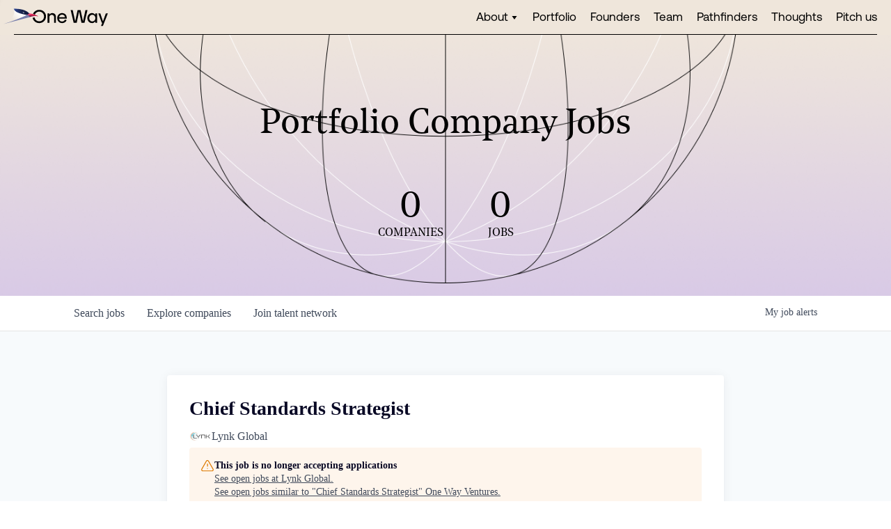

--- FILE ---
content_type: text/html; charset=utf-8
request_url: https://careers.onewayvc.com/companies/lynk-global-2/jobs/6513454-chief-standards-strategist
body_size: 23235
content:
<!DOCTYPE html><html lang="en"><head><link rel="shortcut icon" href="https://cdn.filepicker.io/api/file/IysviEu1TaSf2OqkXl9a" data-next-head=""/><title data-next-head="">Chief Standards Strategist @ Lynk Global | One Way Ventures Job Board</title><meta name="description" property="og:description" content="Search job openings across the One Way Ventures network." data-next-head=""/><meta charSet="utf-8" data-next-head=""/><meta name="viewport" content="initial-scale=1.0, width=device-width" data-next-head=""/><link rel="apple-touch-icon" sizes="180x180" href="https://cdn.filepicker.io/api/file/IysviEu1TaSf2OqkXl9a" data-next-head=""/><link rel="icon" type="image/png" sizes="32x32" href="https://cdn.filepicker.io/api/file/IysviEu1TaSf2OqkXl9a" data-next-head=""/><link rel="icon" type="image/png" sizes="16x16" href="https://cdn.filepicker.io/api/file/IysviEu1TaSf2OqkXl9a" data-next-head=""/><link rel="shortcut icon" href="https://cdn.filepicker.io/api/file/IysviEu1TaSf2OqkXl9a" data-next-head=""/><meta name="url" property="og:url" content="https://careers.onewayvc.com" data-next-head=""/><meta name="type" property="og:type" content="website" data-next-head=""/><meta name="title" property="og:title" content="One Way Ventures Job Board" data-next-head=""/><meta name="image" property="og:image" content="http://cdn.filepicker.io/api/file/VIbHchaSTAytwwLrIXwN" data-next-head=""/><meta name="secure_url" property="og:image:secure_url" content="https://cdn.filepicker.io/api/file/VIbHchaSTAytwwLrIXwN" data-next-head=""/><meta name="twitter:card" content="summary_large_image" data-next-head=""/><meta name="twitter:image" content="https://cdn.filepicker.io/api/file/VIbHchaSTAytwwLrIXwN" data-next-head=""/><meta name="twitter:title" content="One Way Ventures Job Board" data-next-head=""/><meta name="twitter:description" content="Search job openings across the One Way Ventures network." data-next-head=""/><meta name="google-site-verification" content="CQNnZQRH0dvJgCqWABp64ULhLI69C53ULhWdJemAW_w" data-next-head=""/><script>!function(){var analytics=window.analytics=window.analytics||[];if(!analytics.initialize)if(analytics.invoked)window.console&&console.error&&console.error("Segment snippet included twice.");else{analytics.invoked=!0;analytics.methods=["trackSubmit","trackClick","trackLink","trackForm","pageview","identify","reset","group","track","ready","alias","debug","page","once","off","on","addSourceMiddleware","addIntegrationMiddleware","setAnonymousId","addDestinationMiddleware"];analytics.factory=function(e){return function(){if(window.analytics.initialized)return window.analytics[e].apply(window.analytics,arguments);var i=Array.prototype.slice.call(arguments);i.unshift(e);analytics.push(i);return analytics}};for(var i=0;i<analytics.methods.length;i++){var key=analytics.methods[i];analytics[key]=analytics.factory(key)}analytics.load=function(key,i){var t=document.createElement("script");t.type="text/javascript";t.async=!0;t.src="https://an.getro.com/analytics.js/v1/" + key + "/analytics.min.js";var n=document.getElementsByTagName("script")[0];n.parentNode.insertBefore(t,n);analytics._loadOptions=i};analytics._writeKey="VKRqdgSBA3lFoZSlbeHbrzqQkLPBcP7W";;analytics.SNIPPET_VERSION="4.16.1";
analytics.load("VKRqdgSBA3lFoZSlbeHbrzqQkLPBcP7W");

}}();</script><link rel="stylesheet" href="https://cdn-customers.getro.com/onewayvc/style.react.css??v=7d49c166ca9f24905f04271c5fbd729797522e47"/><link rel="preload" href="https://cdn.getro.com/assets/_next/static/css/b1414ae24606c043.css" as="style"/><link rel="stylesheet" href="https://cdn.getro.com/assets/_next/static/css/b1414ae24606c043.css" data-n-g=""/><noscript data-n-css=""></noscript><script defer="" nomodule="" src="https://cdn.getro.com/assets/_next/static/chunks/polyfills-42372ed130431b0a.js"></script><script id="jquery" src="https://ajax.googleapis.com/ajax/libs/jquery/3.6.0/jquery.min.js" defer="" data-nscript="beforeInteractive"></script><script src="https://cdn.getro.com/assets/_next/static/chunks/webpack-ab58b860c16628b6.js" defer=""></script><script src="https://cdn.getro.com/assets/_next/static/chunks/framework-a008f048849dfc11.js" defer=""></script><script src="https://cdn.getro.com/assets/_next/static/chunks/main-4151966bb5b4038b.js" defer=""></script><script src="https://cdn.getro.com/assets/_next/static/chunks/pages/_app-52002506ec936253.js" defer=""></script><script src="https://cdn.getro.com/assets/_next/static/chunks/a86620fd-3b4606652f1c2476.js" defer=""></script><script src="https://cdn.getro.com/assets/_next/static/chunks/8230-afd6e299f7a6ae33.js" defer=""></script><script src="https://cdn.getro.com/assets/_next/static/chunks/4000-0acb5a82151cbee6.js" defer=""></script><script src="https://cdn.getro.com/assets/_next/static/chunks/9091-5cd776e8ee5ad3a3.js" defer=""></script><script src="https://cdn.getro.com/assets/_next/static/chunks/1637-66b68fc38bc6d10a.js" defer=""></script><script src="https://cdn.getro.com/assets/_next/static/chunks/3676-4975c339fc5bc499.js" defer=""></script><script src="https://cdn.getro.com/assets/_next/static/chunks/9358-87cc633cf780c23e.js" defer=""></script><script src="https://cdn.getro.com/assets/_next/static/chunks/9117-6f216abbf55ba8cd.js" defer=""></script><script src="https://cdn.getro.com/assets/_next/static/chunks/1446-b10012f4e22f3c87.js" defer=""></script><script src="https://cdn.getro.com/assets/_next/static/chunks/5355-7de2c819d8cad6ea.js" defer=""></script><script src="https://cdn.getro.com/assets/_next/static/chunks/9582-aa7f986fdb36f43c.js" defer=""></script><script src="https://cdn.getro.com/assets/_next/static/chunks/pages/companies/%5BcompanySlug%5D/jobs/%5BjobSlug%5D-76ab4cf3f421472f.js" defer=""></script><script src="https://cdn.getro.com/assets/_next/static/wVUNz74L36J38sTj2A9V4/_buildManifest.js" defer=""></script><script src="https://cdn.getro.com/assets/_next/static/wVUNz74L36J38sTj2A9V4/_ssgManifest.js" defer=""></script><meta name="sentry-trace" content="1260eb02b41eda8e7e552db04eb99f09-7272597fe1226e90-0"/><meta name="baggage" content="sentry-environment=production,sentry-release=08a5512cff5c0e51019517bf0630219b287ce933,sentry-public_key=99c84790fa184cf49c16c34cd7113f75,sentry-trace_id=1260eb02b41eda8e7e552db04eb99f09,sentry-org_id=129958,sentry-sampled=false,sentry-sample_rand=0.2131412059475708,sentry-sample_rate=0.033"/><style data-styled="" data-styled-version="5.3.11">.gVRrUK{box-sizing:border-box;margin:0;min-width:0;font-family:-apple-system,BlinkMacSystemFont,'Segoe UI','Roboto','Oxygen','Ubuntu','Cantarell','Fira Sans','Droid Sans','Helvetica Neue','sans-serif';font-weight:400;font-style:normal;font-size:16px;color:#3F495A;}/*!sc*/
.fyPcag{box-sizing:border-box;margin:0;min-width:0;background-color:#F7FAFC;min-height:100vh;-webkit-flex-direction:column;-ms-flex-direction:column;flex-direction:column;-webkit-align-items:stretch;-webkit-box-align:stretch;-ms-flex-align:stretch;align-items:stretch;}/*!sc*/
.dKubqp{box-sizing:border-box;margin:0;min-width:0;}/*!sc*/
.elbZCm{box-sizing:border-box;margin:0;min-width:0;width:100%;}/*!sc*/
.dFKghv{box-sizing:border-box;margin:0;min-width:0;box-shadow:0 1px 0 0 #e5e5e5;-webkit-flex-direction:row;-ms-flex-direction:row;flex-direction:row;width:100%;background-color:#ffffff;}/*!sc*/
.byBMUo{box-sizing:border-box;margin:0;min-width:0;max-width:100%;width:100%;margin-left:auto;margin-right:auto;}/*!sc*/
@media screen and (min-width:40em){.byBMUo{width:100%;}}/*!sc*/
@media screen and (min-width:65em){.byBMUo{width:1100px;}}/*!sc*/
.hQFgTu{box-sizing:border-box;margin:0;min-width:0;color:#4900FF;position:relative;-webkit-text-decoration:none;text-decoration:none;-webkit-transition:all ease 0.3s;transition:all ease 0.3s;text-transform:capitalize;-webkit-order:0;-ms-flex-order:0;order:0;padding-left:16px;padding-right:16px;padding-top:16px;padding-bottom:16px;font-size:16px;color:#3F495A;display:-webkit-box;display:-webkit-flex;display:-ms-flexbox;display:flex;-webkit-align-items:baseline;-webkit-box-align:baseline;-ms-flex-align:baseline;align-items:baseline;}/*!sc*/
@media screen and (min-width:40em){.hQFgTu{text-transform:capitalize;}}/*!sc*/
@media screen and (min-width:65em){.hQFgTu{text-transform:unset;}}/*!sc*/
.hQFgTu span{display:none;}/*!sc*/
.hQFgTu::after{content:'';position:absolute;left:0;right:0;bottom:0;height:0.125rem;background-color:#4900FF;opacity:0;-webkit-transition:opacity 0.3s;transition:opacity 0.3s;}/*!sc*/
.hQFgTu:hover{color:#3F495A;}/*!sc*/
.hQFgTu:active{background-color:#F7FAFC;-webkit-transform:scale(.94);-ms-transform:scale(.94);transform:scale(.94);}/*!sc*/
.hQFgTu.active{font-weight:600;color:#090925;}/*!sc*/
.hQFgTu.active::after{opacity:1;}/*!sc*/
@media screen and (min-width:40em){.hQFgTu{padding-left:16px;padding-right:16px;}}/*!sc*/
.ekJmTQ{box-sizing:border-box;margin:0;min-width:0;display:none;}/*!sc*/
@media screen and (min-width:40em){.ekJmTQ{display:none;}}/*!sc*/
@media screen and (min-width:65em){.ekJmTQ{display:inline-block;}}/*!sc*/
.cyRTWj{box-sizing:border-box;margin:0;min-width:0;color:#4900FF;position:relative;-webkit-text-decoration:none;text-decoration:none;-webkit-transition:all ease 0.3s;transition:all ease 0.3s;text-transform:capitalize;-webkit-order:1;-ms-flex-order:1;order:1;padding-left:16px;padding-right:16px;padding-top:16px;padding-bottom:16px;font-size:16px;color:#3F495A;display:-webkit-box;display:-webkit-flex;display:-ms-flexbox;display:flex;-webkit-align-items:baseline;-webkit-box-align:baseline;-ms-flex-align:baseline;align-items:baseline;}/*!sc*/
@media screen and (min-width:40em){.cyRTWj{text-transform:capitalize;}}/*!sc*/
@media screen and (min-width:65em){.cyRTWj{text-transform:unset;}}/*!sc*/
.cyRTWj span{display:none;}/*!sc*/
.cyRTWj::after{content:'';position:absolute;left:0;right:0;bottom:0;height:0.125rem;background-color:#4900FF;opacity:0;-webkit-transition:opacity 0.3s;transition:opacity 0.3s;}/*!sc*/
.cyRTWj:hover{color:#3F495A;}/*!sc*/
.cyRTWj:active{background-color:#F7FAFC;-webkit-transform:scale(.94);-ms-transform:scale(.94);transform:scale(.94);}/*!sc*/
.cyRTWj.active{font-weight:600;color:#090925;}/*!sc*/
.cyRTWj.active::after{opacity:1;}/*!sc*/
@media screen and (min-width:40em){.cyRTWj{padding-left:16px;padding-right:16px;}}/*!sc*/
.kPzaxb{box-sizing:border-box;margin:0;min-width:0;color:#4900FF;position:relative;-webkit-text-decoration:none;text-decoration:none;-webkit-transition:all ease 0.3s;transition:all ease 0.3s;text-transform:unset;-webkit-order:2;-ms-flex-order:2;order:2;padding-left:16px;padding-right:16px;padding-top:16px;padding-bottom:16px;font-size:16px;color:#3F495A;display:-webkit-box;display:-webkit-flex;display:-ms-flexbox;display:flex;-webkit-align-items:center;-webkit-box-align:center;-ms-flex-align:center;align-items:center;}/*!sc*/
.kPzaxb span{display:none;}/*!sc*/
.kPzaxb::after{content:'';position:absolute;left:0;right:0;bottom:0;height:0.125rem;background-color:#4900FF;opacity:0;-webkit-transition:opacity 0.3s;transition:opacity 0.3s;}/*!sc*/
.kPzaxb:hover{color:#3F495A;}/*!sc*/
.kPzaxb:active{background-color:#F7FAFC;-webkit-transform:scale(.94);-ms-transform:scale(.94);transform:scale(.94);}/*!sc*/
.kPzaxb.active{font-weight:600;color:#090925;}/*!sc*/
.kPzaxb.active::after{opacity:1;}/*!sc*/
@media screen and (min-width:40em){.kPzaxb{padding-left:16px;padding-right:16px;}}/*!sc*/
.jQZwAb{box-sizing:border-box;margin:0;min-width:0;display:inline-block;}/*!sc*/
@media screen and (min-width:40em){.jQZwAb{display:inline-block;}}/*!sc*/
@media screen and (min-width:65em){.jQZwAb{display:none;}}/*!sc*/
.ioCEHO{box-sizing:border-box;margin:0;min-width:0;margin-left:auto;margin-right:16px;text-align:left;-webkit-flex-direction:column;-ms-flex-direction:column;flex-direction:column;-webkit-order:9999;-ms-flex-order:9999;order:9999;}/*!sc*/
@media screen and (min-width:40em){.ioCEHO{margin-right:16px;}}/*!sc*/
@media screen and (min-width:65em){.ioCEHO{margin-right:0;}}/*!sc*/
.iJaGyT{box-sizing:border-box;margin:0;min-width:0;position:relative;cursor:pointer;-webkit-transition:all ease 0.3s;transition:all ease 0.3s;border-radius:4px;font-size:16px;font-weight:500;display:-webkit-box;display:-webkit-flex;display:-ms-flexbox;display:flex;-webkit-tap-highlight-color:transparent;-webkit-align-items:center;-webkit-box-align:center;-ms-flex-align:center;align-items:center;font-family:-apple-system,BlinkMacSystemFont,'Segoe UI','Roboto','Oxygen','Ubuntu','Cantarell','Fira Sans','Droid Sans','Helvetica Neue','sans-serif';color:#3F495A;background-color:#FFFFFF;border-style:solid;border-color:#A3B1C2;border-width:1px;border:none;border-color:transparent;width:small;height:small;margin-top:8px;padding:8px 16px;padding-right:0;-webkit-align-self:center;-ms-flex-item-align:center;align-self:center;font-size:14px;}/*!sc*/
.iJaGyT:active{-webkit-transform:scale(.94);-ms-transform:scale(.94);transform:scale(.94);box-shadow:inset 0px 1.875px 1.875px rgba(0,0,0,0.12);}/*!sc*/
.iJaGyT:disabled{color:#A3B1C2;}/*!sc*/
.iJaGyT:hover{background-color:#F7FAFC;}/*!sc*/
.iJaGyT [role="progressbar"] > div > div{border-color:rgba(63,73,90,0.2);border-top-color:#090925;}/*!sc*/
@media screen and (min-width:40em){.iJaGyT{border-color:#A3B1C2;}}/*!sc*/
@media screen and (min-width:40em){.iJaGyT{padding-right:16px;}}/*!sc*/
.jUfIjB{box-sizing:border-box;margin:0;min-width:0;display:none;}/*!sc*/
@media screen and (min-width:40em){.jUfIjB{display:block;}}/*!sc*/
.iqghoL{box-sizing:border-box;margin:0;min-width:0;margin-left:auto !important;margin-right:auto !important;box-sizing:border-box;max-width:100%;position:static;z-index:1;margin-left:auto;margin-right:auto;width:100%;padding-top:0;padding-left:16px;padding-right:16px;padding-bottom:64px;}/*!sc*/
@media screen and (min-width:40em){.iqghoL{width:100%;}}/*!sc*/
@media screen and (min-width:65em){.iqghoL{width:1132px;}}/*!sc*/
.ebGWQq{box-sizing:border-box;margin:0;min-width:0;-webkit-box-pack:justify;-webkit-justify-content:space-between;-ms-flex-pack:justify;justify-content:space-between;margin-bottom:24px;-webkit-flex-direction:column;-ms-flex-direction:column;flex-direction:column;width:100%;}/*!sc*/
@media screen and (min-width:40em){.ebGWQq{-webkit-flex-direction:row;-ms-flex-direction:row;flex-direction:row;}}/*!sc*/
@media screen and (min-width:65em){.ebGWQq{-webkit-flex-direction:row;-ms-flex-direction:row;flex-direction:row;}}/*!sc*/
.dsHaKT{box-sizing:border-box;margin:0;min-width:0;gap:24px;-webkit-flex-direction:column;-ms-flex-direction:column;flex-direction:column;width:100%;}/*!sc*/
.iaKmHE{box-sizing:border-box;margin:0;min-width:0;font-size:28px;margin-bottom:8px;color:#090925;}/*!sc*/
.iKYCNv{box-sizing:border-box;margin:0;min-width:0;-webkit-column-gap:8px;column-gap:8px;cursor:pointer;-webkit-align-items:center;-webkit-box-align:center;-ms-flex-align:center;align-items:center;}/*!sc*/
.iKYCNv color{main:#3F495A;dark:#090925;subtle:#67738B;placeholder:#8797AB;link:#3F495A;link-accent:#4900FF;error:#D90218;}/*!sc*/
.hRzXmX{box-sizing:border-box;margin:0;min-width:0;width:32px;}/*!sc*/
.ijjZxr{box-sizing:border-box;margin:0;min-width:0;margin-bottom:16px;}/*!sc*/
.kGAAEy{box-sizing:border-box;margin:0;min-width:0;-webkit-flex-direction:column;-ms-flex-direction:column;flex-direction:column;gap:8px;}/*!sc*/
.dkjSzf{box-sizing:border-box;margin:0;min-width:0;font-weight:600;font-size:14px;color:#090925;}/*!sc*/
.eRlSKr{box-sizing:border-box;margin:0;min-width:0;color:#3F495A!important;font-weight:500;}/*!sc*/
.lhPfhV{box-sizing:border-box;margin:0;min-width:0;-webkit-column-gap:8px;column-gap:8px;-webkit-box-pack:justify;-webkit-justify-content:space-between;-ms-flex-pack:justify;justify-content:space-between;}/*!sc*/
.hQNFTd{box-sizing:border-box;margin:0;min-width:0;row-gap:8px;-webkit-flex-direction:column;-ms-flex-direction:column;flex-direction:column;}/*!sc*/
.fLzXDu{box-sizing:border-box;margin:0;min-width:0;font-size:14px;color:#67738B;}/*!sc*/
.crBMPy{box-sizing:border-box;margin:0;min-width:0;margin-top:40px;}/*!sc*/
.crBMPy li:not(:last-child){margin-bottom:8px;}/*!sc*/
.crBMPy p,.crBMPy span,.crBMPy div,.crBMPy li,.crBMPy ol,.crBMPy ul{color:#3F495A;font-size:16px!important;line-height:140%!important;margin:0 auto 16px;}/*!sc*/
.crBMPy h1,.crBMPy h2,.crBMPy h3,.crBMPy h4,.crBMPy h5,.crBMPy h6{color:#090925;}/*!sc*/
.crBMPy h4,.crBMPy h5,.crBMPy h6{font-size:16px;margin:0 auto 16px;}/*!sc*/
.crBMPy h1:not(:first-child){font-size:24px;margin:48px auto 16px;}/*!sc*/
.crBMPy h2:not(:first-child){font-size:20px;margin:32px auto 16px;}/*!sc*/
.crBMPy h3:not(:first-child){font-size:18px;margin:24px auto 16px;}/*!sc*/
.crBMPy ul{padding:0 0 0 32px;}/*!sc*/
.crBMPy a{color:#3F495A !important;}/*!sc*/
.iIGtVd{box-sizing:border-box;margin:0;min-width:0;max-width:600px;margin:0 auto;}/*!sc*/
.friAmK{box-sizing:border-box;margin:0;min-width:0;padding-bottom:40px;margin-top:40px;}/*!sc*/
.bOyPTM{box-sizing:border-box;margin:0;min-width:0;gap:40px;margin-top:40px;-webkit-align-items:center;-webkit-box-align:center;-ms-flex-align:center;align-items:center;-webkit-box-pack:justify;-webkit-justify-content:space-between;-ms-flex-pack:justify;justify-content:space-between;-webkit-flex-direction:column;-ms-flex-direction:column;flex-direction:column;}/*!sc*/
@media screen and (min-width:40em){.bOyPTM{-webkit-flex-direction:row;-ms-flex-direction:row;flex-direction:row;}}/*!sc*/
.kkTXM{box-sizing:border-box;margin:0;min-width:0;-webkit-text-decoration-line:underline;text-decoration-line:underline;cursor:pointer;display:block;text-align:center;color:#3F495A !important;font-size:14px;line-height:22px;}/*!sc*/
.fIUOoG{box-sizing:border-box;margin:0;min-width:0;justify-self:flex-end;margin-top:auto;-webkit-flex-direction:row;-ms-flex-direction:row;flex-direction:row;width:100%;background-color:transparent;padding-top:32px;padding-bottom:32px;}/*!sc*/
.Jizzq{box-sizing:border-box;margin:0;min-width:0;width:100%;margin-left:auto;margin-right:auto;-webkit-flex-direction:column;-ms-flex-direction:column;flex-direction:column;text-align:center;}/*!sc*/
@media screen and (min-width:40em){.Jizzq{width:1100px;}}/*!sc*/
.fONCsf{box-sizing:border-box;margin:0;min-width:0;color:#4900FF;-webkit-align-self:center;-ms-flex-item-align:center;align-self:center;margin-bottom:16px;color:#090925;width:120px;}/*!sc*/
.bfORaf{box-sizing:border-box;margin:0;min-width:0;color:currentColor;width:100%;height:auto;}/*!sc*/
.gkPOSa{box-sizing:border-box;margin:0;min-width:0;-webkit-flex-direction:row;-ms-flex-direction:row;flex-direction:row;-webkit-box-pack:center;-webkit-justify-content:center;-ms-flex-pack:center;justify-content:center;-webkit-flex-wrap:wrap;-ms-flex-wrap:wrap;flex-wrap:wrap;}/*!sc*/
.hDtUlk{box-sizing:border-box;margin:0;min-width:0;-webkit-appearance:none;-moz-appearance:none;appearance:none;display:inline-block;text-align:center;line-height:inherit;-webkit-text-decoration:none;text-decoration:none;font-size:inherit;padding-left:16px;padding-right:16px;padding-top:8px;padding-bottom:8px;color:#ffffff;background-color:#4900FF;border:none;border-radius:4px;padding-left:8px;padding-right:8px;font-size:16px;position:relative;z-index:2;cursor:pointer;-webkit-transition:all ease 0.3s;transition:all ease 0.3s;border-radius:4px;font-weight:500;display:-webkit-box;display:-webkit-flex;display:-ms-flexbox;display:flex;-webkit-tap-highlight-color:transparent;-webkit-align-items:center;-webkit-box-align:center;-ms-flex-align:center;align-items:center;font-family:-apple-system,BlinkMacSystemFont,'Segoe UI','Roboto','Oxygen','Ubuntu','Cantarell','Fira Sans','Droid Sans','Helvetica Neue','sans-serif';color:#3F495A;background-color:transparent;border-style:solid;border-color:#A3B1C2;border-width:1px;border:none;-webkit-box-pack:unset;-webkit-justify-content:unset;-ms-flex-pack:unset;justify-content:unset;-webkit-text-decoration:none;text-decoration:none;white-space:nowrap;margin-right:16px;padding:0;color:#67738B;padding-top:4px;padding-bottom:4px;font-size:12px;}/*!sc*/
.hDtUlk:active{-webkit-transform:scale(.94);-ms-transform:scale(.94);transform:scale(.94);box-shadow:inset 0px 1.875px 1.875px rgba(0,0,0,0.12);}/*!sc*/
.hDtUlk:disabled{color:#A3B1C2;}/*!sc*/
.hDtUlk:hover{-webkit-text-decoration:underline;text-decoration:underline;}/*!sc*/
.hDtUlk [role="progressbar"] > div > div{border-color:rgba(63,73,90,0.2);border-top-color:#090925;}/*!sc*/
data-styled.g1[id="sc-aXZVg"]{content:"gVRrUK,fyPcag,dKubqp,elbZCm,dFKghv,byBMUo,hQFgTu,ekJmTQ,cyRTWj,kPzaxb,jQZwAb,ioCEHO,iJaGyT,jUfIjB,iqghoL,ebGWQq,dsHaKT,iaKmHE,iKYCNv,hRzXmX,ijjZxr,kGAAEy,dkjSzf,eRlSKr,lhPfhV,hQNFTd,fLzXDu,crBMPy,iIGtVd,friAmK,bOyPTM,kkTXM,fIUOoG,Jizzq,fONCsf,bfORaf,gkPOSa,hDtUlk,"}/*!sc*/
.fteAEG{display:-webkit-box;display:-webkit-flex;display:-ms-flexbox;display:flex;}/*!sc*/
data-styled.g2[id="sc-gEvEer"]{content:"fteAEG,"}/*!sc*/
.flWBVF{box-sizing:border-box;margin:0;min-width:0;container-type:inline-size;container-name:hero;}/*!sc*/
.hroQCj{box-sizing:border-box;margin:0;min-width:0;position:relative;background-size:cover;background-position:center center;text-align:center;padding-top:32px;padding-bottom:32px;color:#090925;}/*!sc*/
@media (min-width:480px){.hroQCj{padding:calc(10 * 0.5rem) 0;}}/*!sc*/
.iFoJuC{box-sizing:border-box;margin:0;min-width:0;object-fit:cover;width:100%;height:100%;position:absolute;left:0;top:0;}/*!sc*/
.cmDbPT{box-sizing:border-box;margin:0;min-width:0;margin-left:auto !important;margin-right:auto !important;box-sizing:border-box;max-width:100%;position:relative;z-index:3;margin-left:auto;margin-right:auto;width:100%;padding-top:0;padding-left:16px;padding-right:16px;}/*!sc*/
@media screen and (min-width:40em){.cmDbPT{width:100%;}}/*!sc*/
@media screen and (min-width:65em){.cmDbPT{width:1132px;}}/*!sc*/
.bsENgY{box-sizing:border-box;margin:0;min-width:0;max-width:900px;position:relative;text-align:center;font-size:18px;font-weight:500;font-family:inherit;margin-left:auto;margin-right:auto;margin-top:0;margin-bottom:0;color:inherit;}/*!sc*/
@media screen and (min-width:40em){.bsENgY{font-size:32px;}}/*!sc*/
.fmUVIp{box-sizing:border-box;margin:0;min-width:0;-webkit-box-pack:center;-webkit-justify-content:center;-ms-flex-pack:center;justify-content:center;-webkit-align-items:center;-webkit-box-align:center;-ms-flex-align:center;align-items:center;}/*!sc*/
.fmUVIp:not(:first-child){margin-top:32px;}/*!sc*/
@media screen and (min-width:40em){.fmUVIp:not(:first-child){margin-top:64px;}}/*!sc*/
@media screen and (min-width:65em){.fmUVIp:not(:first-child){margin-top:64px;}}/*!sc*/
.HtwpK{box-sizing:border-box;margin:0;min-width:0;max-width:300px;}/*!sc*/
.eOOXFH{box-sizing:border-box;margin:0;min-width:0;-webkit-box-pack:space-around;-webkit-justify-content:space-around;-ms-flex-pack:space-around;justify-content:space-around;margin-top:0;}/*!sc*/
.fbDqWI{box-sizing:border-box;margin:0;min-width:0;padding-right:64px;}/*!sc*/
.izkFvz{box-sizing:border-box;margin:0;min-width:0;-webkit-flex-direction:column;-ms-flex-direction:column;flex-direction:column;text-align:left;padding-right:64px;}/*!sc*/
.jZIqdX{box-sizing:border-box;margin:0;min-width:0;font-size:20px;font-weight:500;}/*!sc*/
@media screen and (min-width:40em){.jZIqdX{font-size:30px;}}/*!sc*/
.erBpup{box-sizing:border-box;margin:0;min-width:0;text-transform:uppercase;font-size:12px;}/*!sc*/
.gwmNXr{box-sizing:border-box;margin:0;min-width:0;}/*!sc*/
.mcBfM{box-sizing:border-box;margin:0;min-width:0;-webkit-flex-direction:column;-ms-flex-direction:column;flex-direction:column;text-align:left;}/*!sc*/
.eBWkFz{box-sizing:border-box;margin:0;min-width:0;padding:32px;box-shadow:0px 1px 2px 0px rgba(27,36,50,0.04),0px 1px 16px 0px rgba(27,36,50,0.06);border-radius:4px;background-color:#FFFFFF;margin-left:auto;margin-right:auto;width:100%;-webkit-flex-direction:column;-ms-flex-direction:column;flex-direction:column;padding-left:16px;padding-right:16px;margin-top:64px;max-width:800px;margin-left:auto;margin-right:auto;}/*!sc*/
@media screen and (min-width:40em){.eBWkFz{padding-left:32px;padding-right:32px;}}/*!sc*/
.jBogQf{box-sizing:border-box;margin:0;min-width:0;position:relative;width:100%;-webkit-align-items:start;-webkit-box-align:start;-ms-flex-align:start;align-items:start;}/*!sc*/
.ddKpAl{box-sizing:border-box;margin:0;min-width:0;-webkit-flex:1 1;-ms-flex:1 1;flex:1 1;}/*!sc*/
.VWXkL{box-sizing:border-box;margin:0;min-width:0;position:relative;font-weight:500;color:#3F495A;height:100%;width:100%;border-radius:4px;}/*!sc*/
.cVYRew{box-sizing:border-box;margin:0;min-width:0;max-width:100%;height:auto;border-radius:4px;overflow:hidden;object-fit:contain;width:100%;height:100%;}/*!sc*/
.hPknKP{box-sizing:border-box;margin:0;min-width:0;background-color:#FEF5EC;text-align:left;-webkit-align-items:flex-start;-webkit-box-align:flex-start;-ms-flex-align:flex-start;align-items:flex-start;-webkit-flex:0 0 auto;-ms-flex:0 0 auto;flex:0 0 auto;padding:16px;border-radius:4px;line-height:1.4;gap:16px;}/*!sc*/
.jDfdPi{box-sizing:border-box;margin:0;min-width:0;height:20px;width:20px;}/*!sc*/
.kgAlEH{box-sizing:border-box;margin:0;min-width:0;color:#DE7B02;-webkit-align-items:center;-webkit-box-align:center;-ms-flex-align:center;align-items:center;-webkit-flex:0 0 auto;-ms-flex:0 0 auto;flex:0 0 auto;}/*!sc*/
.cYMjnh{box-sizing:border-box;margin:0;min-width:0;font-weight:500;font-size:14px;color:#3F495A;}/*!sc*/
.exMvxQ{box-sizing:border-box;margin:0;min-width:0;-webkit-text-decoration:none;text-decoration:none;color:currentColor;width:100%;height:auto;}/*!sc*/
data-styled.g3[id="sc-eqUAAy"]{content:"flWBVF,hroQCj,iFoJuC,cmDbPT,bsENgY,fmUVIp,HtwpK,eOOXFH,fbDqWI,izkFvz,jZIqdX,erBpup,gwmNXr,mcBfM,eBWkFz,jBogQf,ddKpAl,VWXkL,cVYRew,hPknKP,jDfdPi,kgAlEH,cYMjnh,exMvxQ,"}/*!sc*/
.gQycbC{display:-webkit-box;display:-webkit-flex;display:-ms-flexbox;display:flex;}/*!sc*/
data-styled.g4[id="sc-fqkvVR"]{content:"gQycbC,"}/*!sc*/
</style></head><body id="main-wrapper" class="custom-design-onewayvc"><div id="root"></div><div id="__next"><div class="sc-aXZVg gVRrUK"><div class="" style="position:fixed;top:0;left:0;height:2px;background:transparent;z-index:99999999999;width:100%"><div class="" style="height:100%;background:#4900FF;transition:all 500ms ease;width:0%"><div style="box-shadow:0 0 10px #4900FF, 0 0 10px #4900FF;width:5%;opacity:1;position:absolute;height:100%;transition:all 500ms ease;transform:rotate(3deg) translate(0px, -4px);left:-10rem"></div></div></div><div id="wlc-main" class="sc-aXZVg sc-gEvEer fyPcag fteAEG network-container"><div data-testid="custom-header" id="onewayvc-custom-header" class="sc-aXZVg dKubqp onewayvc-custom-part">
<div class="cd-wrapper body">
  <div class="body-bg">
    <div class="section-block">
      <div data-w-id="cc530cdd-918b-52dd-cbab-10996c0bed47" data-animation="default" data-collapse="medium" data-duration="400" data-easing="ease" data-easing2="ease" role="banner" class="navbar w-nav">
        <div class="nav-container">
          <div class="navbar-wrapper">
            <div class="div-block-22">
              <a href="https://www.onewayvc.com/" aria-current="page" class="navbar-brand w-nav-brand w--current" aria-label="home">
                <img src="https://cdn-customers.getro.com/onewayvc/images/6425d6261367096824066650_logovc.svg" loading="lazy" alt="" class="image-brand">
              </a>
            </div>
            <nav role="navigation" class="nav-menu-wrapper w-nav-menu">
              <div class="div-block-32">
                <ul role="list" class="nav-menu-two w-list-unstyled">
                  <li class="list-item-menu hidden" id="dropdown-option">
                    <div data-hover="true" data-delay="0" class="nav-dropdown w-dropdown" style="">
                      <div data-w-id="cc530cdd-918b-52dd-cbab-10996c0bed66" class="nav-dropdown-toggle w-dropdown-toggle" id="w-dropdown-toggle-0" aria-controls="w-dropdown-list-0" aria-haspopup="menu" aria-expanded="false" role="button" tabindex="0">
                        <img src="https://cdn-customers.getro.com/onewayvc/images/63ec07e320f48c32c9180c2c_ico_a2rrow_up_16.svg" loading="lazy" alt="" class="nav-dropdown-icon">
                        <div class="link-hover-block">
                          <a href="#" class="navbar-link">About</a>
                          <div class="nav-line-hover" id="desktop-dropdown-line" style="opacity: 0; transform: translate3d(-100%, 0px, 0px) scale3d(1, 1, 1) rotateX(0deg) rotateY(0deg) rotateZ(0deg) skew(0deg); transform-style: preserve-3d; transition: opacity 0.4s, transform 0.4s;"></div>
                        </div>
                      </div>
                      <nav class="nav-dropdown-list w-dropdown-list" id="w-dropdown-list-0" aria-labelledby="w-dropdown-toggle-0">
                        <div class="list-wrapper">
                          <div data-w-id="cc530cdd-918b-52dd-cbab-10996c0bed6e" class="link-hover-block">
                            <a href="https://www.onewayvc.com/about" class="navbar-link" tabindex="0">Company</a>
                            <div class="nav-line-hover" style="opacity: 0; transform: translate3d(-100%, 0px, 0px) scale3d(1, 1, 1) rotateX(0deg) rotateY(0deg) rotateZ(0deg) skew(0deg); transform-style: preserve-3d; transition: opacity 0.4s, transform 0.4s;"></div>
                          </div>
                          <div data-w-id="cc530cdd-918b-52dd-cbab-10996c0bed72" class="link-hover-block">
                            <a href="#" class="navbar-link" tabindex="0">Careers</a>
                            <div class="nav-line-hover" style="opacity: 0; transform: translate3d(-100%, 0px, 0px) scale3d(1, 1, 1) rotateX(0deg) rotateY(0deg) rotateZ(0deg) skew(0deg); transform-style: preserve-3d; transition: opacity 0.4s, transform 0.4s;"></div>
                          </div>
                          <div data-w-id="cc530cdd-918b-52dd-cbab-10996c0bed76" class="link-hover-block">
                            <a href="https://www.onewayvc.com/contact" class="navbar-link" tabindex="0">Contacts</a>
                            <div class="nav-line-hover" style="opacity: 0; transform: translate3d(-100%, 0px, 0px) scale3d(1, 1, 1) rotateX(0deg) rotateY(0deg) rotateZ(0deg) skew(0deg); transform-style: preserve-3d; transition: opacity 0.4s, transform 0.4s;"></div>
                          </div>
                        </div>
                      </nav>
                    </div>
                  </li>
                  <li data-w-id="cc530cdd-918b-52dd-cbab-10996c0bed50" class="list-item-menu">
                    <div class="link-hover-block">
                      <a href="https://www.onewayvc.com/portfolio" class="navbar-link">Portfolio</a>
                      <div class="nav-line-hover" style="opacity: 0; transform: translate3d(-100%, 0px, 0px) scale3d(1, 1, 1) rotateX(0deg) rotateY(0deg) rotateZ(0deg) skew(0deg); transform-style: preserve-3d; transition: opacity 0.4s, transform 0.4s;"></div>
                    </div>
                  </li>
                  <li data-w-id="cc530cdd-918b-52dd-cbab-10996c0bed55" class="list-item-menu">
                    <div class="link-hover-block">
                      <a href="https://www.onewayvc.com/founders" class="navbar-link">Founders</a>
                      <div class="nav-line-hover" style="opacity: 0; transform: translate3d(-100%, 0px, 0px) scale3d(1, 1, 1) rotateX(0deg) rotateY(0deg) rotateZ(0deg) skew(0deg); transform-style: preserve-3d; transition: opacity 0.4s, transform 0.4s;"></div>
                    </div>
                  </li>
                  <li data-w-id="cc530cdd-918b-52dd-cbab-10996c0bed5a" class="list-item-menu">
                    <div class="link-hover-block">
                      <a href="https://www.onewayvc.com/team" class="navbar-link">Team</a>
                      <div class="nav-line-hover" style="opacity: 0; transform: translate3d(-100%, 0px, 0px) scale3d(1, 1, 1) rotateX(0deg) rotateY(0deg) rotateZ(0deg) skew(0deg); transform-style: preserve-3d; transition: opacity 0.4s, transform 0.4s;"></div>
                    </div>
                  </li>
                  <li data-w-id="cc530cdd-918b-52dd-cbab-10996c0bed5f" class="list-item-menu">
                    <div class="link-hover-block">
                      <a href="https://www.onewayvc.com/pathfinders" class="navbar-link">Pathfinders</a>
                      <div class="nav-line-hover" style="opacity: 0; transform: translate3d(-100%, 0px, 0px) scale3d(1, 1, 1) rotateX(0deg) rotateY(0deg) rotateZ(0deg) skew(0deg); transform-style: preserve-3d; transition: opacity 0.4s, transform 0.4s;"></div>
                    </div>
                  </li>
                  <li data-w-id="cc530cdd-918b-52dd-cbab-10996c0bed7a" class="list-item-menu">
                    <div class="link-hover-block">
                      <a href="https://www.onewayvc.com/thoughts" class="navbar-link">Thoughts</a>
                      <div class="nav-line-hover" style="opacity: 0; transform: translate3d(-100%, 0px, 0px) scale3d(1, 1, 1) rotateX(0deg) rotateY(0deg) rotateZ(0deg) skew(0deg); transform-style: preserve-3d; transition: opacity 0.4s, transform 0.4s;"></div>
                    </div>
                  </li>
                  <li data-w-id="8cfc7a14-51b6-93eb-c0c4-a52e0b6312fb" class="list-item-menu no-margin">
                    <div class="link-hover-block">
                      <a href="https://www.onewayvc.com/pitch-us" class="navbar-link">Pitch us</a>
                      <div class="nav-line-hover" style="opacity: 0; transform: translate3d(-100%, 0px, 0px) scale3d(1, 1, 1) rotateX(0deg) rotateY(0deg) rotateZ(0deg) skew(0deg); transform-style: preserve-3d; transition: opacity 0.4s, transform 0.4s;"></div>
                    </div>
                  </li>
                  <li data-w-id="cc530cdd-918b-52dd-cbab-10996c0bed7f" class="list-item-menu pitch-us-button">
                    <div class="link-hover-block pitch-us">
                      <a href="https://www.onewayvc.com/pitch-us" class="navbar-link">Pitch us</a>
                      <div class="nav-line-hover" style="opacity: 0; transform: translate3d(-100%, 0px, 0px) scale3d(1, 1, 1) rotateX(0deg) rotateY(0deg) rotateZ(0deg) skew(0deg); transform-style: preserve-3d; transition: opacity 0.4s, transform 0.4s;"></div>
                    </div>
                    <a href="https://www.onewayvc.com/pitch-us" class="footer-form-submit pitch-us-button w-button">Pitch us</a>
                  </li>
                  <li data-w-id="cc530cdd-918b-52dd-cbab-10996c0bed84" class="list-item-menu nav-bar-menu">
                    <div class="link-hover-block">
                      <a href="https://www.onewayvc.com/about" class="navbar-link">Company</a>
                      <div class="nav-line-hover" style="opacity: 0; transform: translate3d(-100%, 0px, 0px) scale3d(1, 1, 1) rotateX(0deg) rotateY(0deg) rotateZ(0deg) skew(0deg); transform-style: preserve-3d;"></div>
                    </div>
                  </li>
                  <li data-w-id="cc530cdd-918b-52dd-cbab-10996c0bed89" class="list-item-menu nav-bar-menu">
                    <div class="link-hover-block">
                      <a href="https://www.onewayvc.com/jobs" class="navbar-link">Careers</a>
                      <div class="nav-line-hover" style="opacity: 0; transform: translate3d(-100%, 0px, 0px) scale3d(1, 1, 1) rotateX(0deg) rotateY(0deg) rotateZ(0deg) skew(0deg); transform-style: preserve-3d;"></div>
                    </div>
                  </li>
                  <li data-w-id="cc530cdd-918b-52dd-cbab-10996c0bed8e" class="list-item-menu nav-bar-menu">
                    <div class="link-hover-block">
                      <a href="https://www.onewayvc.com/contact" class="navbar-link">Contacts</a>
                      <div class="nav-line-hover" style="opacity: 0; transform: translate3d(-100%, 0px, 0px) scale3d(1, 1, 1) rotateX(0deg) rotateY(0deg) rotateZ(0deg) skew(0deg); transform-style: preserve-3d;"></div>
                    </div>
                  </li>
                </ul>
                <div class="div-block-31">
                  <div class="div-block-131">
                    <div class="w-layout-grid grid-6">
                      <a id="w-node-e8ee8125-af55-dd5d-2b5c-61f70fc34f46-6c0bed47" href="#" class="link-block-8 w-inline-block">
                        <img src="https://cdn-customers.getro.com/onewayvc/images/63f87e7bc4807d20aeebea16_Vector1.svg" loading="lazy" alt="">
                      </a>
                      <a id="w-node-cbd1f6da-361e-ee7e-cbb5-f18c10a91f93-6c0bed47" href="#" class="w-inline-block">
                        <img src="https://cdn-customers.getro.com/onewayvc/images/63f87e7ae5c3e23e981e60fe_Vector2.svg" loading="lazy" alt="">
                      </a>
                      <a id="w-node-_149ff773-69b3-5115-c9d8-deb91dca1257-6c0bed47" href="#" class="w-inline-block">
                        <img src="https://cdn-customers.getro.com/onewayvc/images/63f87e7b71afc2e61c4cdeb5_Vector3.svg" loading="lazy" alt="">
                      </a>
                      <a id="w-node-_7074b211-aa04-516c-25ea-ba3e69316462-6c0bed47" href="#" class="w-inline-block">
                        <img src="https://cdn-customers.getro.com/onewayvc/images/63f87e7ba1948d85c89b9eae_Vector4.svg" loading="lazy" alt="">
                      </a>
                    </div>
                  </div>
                  <div class="div-block-7 mobile-privacy-fooler">
                    <div class="div-block-2 right-block">
                      <div class="footer-copyright">2022 One Way Ventures</div>
                      <div data-w-id="f0301954-4a70-4b80-5ffd-185622e02278" class="link-hover-block">
                        <a href="#" class="footer-link-two">Privacy Policy</a>
                        <div class="nav-line-hover" style="opacity: 0; transform: translate3d(-100%, 0px, 0px) scale3d(1, 1, 1) rotateX(0deg) rotateY(0deg) rotateZ(0deg) skew(0deg); transform-style: preserve-3d;"></div>
                      </div>
                    </div>
                    <div class="div-block-3 nav-size">
                      <div data-w-id="f0301954-4a70-4b80-5ffd-185622e0227d" class="link-hover-block">
                        <a href="#" class="footer-link-two">Crafted by O0</a>
                        <div class="nav-line-hover" style="opacity: 0; transform: translate3d(-100%, 0px, 0px) scale3d(1, 1, 1) rotateX(0deg) rotateY(0deg) rotateZ(0deg) skew(0deg); transform-style: preserve-3d;"></div>
                      </div>
                    </div>
                  </div>
                </div>
              </div>
            </nav>
            <div class="menu-button-2 w-nav-button" style="-webkit-user-select: text;" aria-label="menu" role="button" tabindex="0" aria-controls="w-nav-overlay-0" aria-haspopup="menu" aria-expanded="false">
              <div class="burger-1">
                <div data-w-id="cc530cdd-918b-52dd-cbab-10996c0beda4" class="b1-bar1"></div>
                <div data-w-id="cc530cdd-918b-52dd-cbab-10996c0beda5" class="b1-bar3"></div>
              </div>
            </div>
          </div>
        </div>
        <div class="w-nav-overlay" data-wf-ignore="" id="w-nav-overlay-0"></div>
      </div>
    </div>
  </div>

</div>



</div><div width="1" class="sc-aXZVg elbZCm"><div class="sc-eqUAAy flWBVF job-board-hero"><div data-testid="default-hero" color="text.dark" class="sc-eqUAAy hroQCj network-hero"><img alt="hero" sx="[object Object]" loading="lazy" decoding="async" data-nimg="fill" class="sc-eqUAAy iFoJuC" style="position:absolute;height:100%;width:100%;left:0;top:0;right:0;bottom:0;color:transparent" src="https://cdn.filepicker.io/api/file/N76C0xbURTK00wX9ntMw"/><div width="1,1,1132px" class="sc-eqUAAy cmDbPT container custom-design-onewayvc" data-testid="container"><h2 class="sc-eqUAAy bsENgY job-tagline" data-testid="tagline" font-size="3,32px" font-weight="medium" font-family="inherit" color="inherit">Portfolio Company Jobs</h2><div class="sc-eqUAAy sc-fqkvVR fmUVIp gQycbC network-intro" data-testid="network-info"><div class="sc-eqUAAy HtwpK info"><div data-testid="number-wrapper" class="sc-eqUAAy sc-fqkvVR eOOXFH gQycbC stats job-number-wrapper"><div class="sc-eqUAAy sc-fqkvVR izkFvz gQycbC sc-eqUAAy fbDqWI job-org-count" data-testid="org-count"><div font-size="4,30px" font-weight="medium" class="sc-eqUAAy jZIqdX number"></div><div font-size="0" class="sc-eqUAAy erBpup text">companies</div></div><div class="sc-eqUAAy sc-fqkvVR mcBfM gQycbC sc-eqUAAy gwmNXr" data-testid="job-count"><div font-size="4,30px" font-weight="medium" class="sc-eqUAAy jZIqdX number"></div><div font-size="0" class="sc-eqUAAy erBpup text">Jobs</div></div></div></div></div></div></div></div><div id="content"><div data-testid="navbar" width="1" class="sc-aXZVg sc-gEvEer dFKghv fteAEG"><div width="1,1,1100px" class="sc-aXZVg sc-gEvEer byBMUo fteAEG"><a href="/jobs" class="sc-aXZVg hQFgTu theme_only " font-size="2" color="text.main" display="flex"><div display="none,none,inline-block" class="sc-aXZVg ekJmTQ">Search </div>jobs</a><a href="/companies" class="sc-aXZVg cyRTWj theme_only " font-size="2" color="text.main" display="flex"><div display="none,none,inline-block" class="sc-aXZVg ekJmTQ">Explore </div>companies</a><a href="/talent-network" class="sc-aXZVg kPzaxb theme_only " font-size="2" color="text.main" display="flex"><div display="none,none,inline-block" class="sc-aXZVg ekJmTQ">Join talent network</div><div display="inline-block,inline-block,none" class="sc-aXZVg jQZwAb">Talent</div></a><div order="9999" class="sc-aXZVg sc-gEvEer ioCEHO fteAEG"><div class="sc-aXZVg sc-gEvEer iJaGyT fteAEG theme_only" data-testid="my-job-alerts-button" font-size="14px">My <span class="sc-aXZVg jUfIjB">job </span>alerts</div></div></div></div><div width="1,1,1132px" data-testid="container" class="sc-aXZVg iqghoL"><script data-testid="job-ldjson" type="application/ld+json" async="">{"@context":"https://schema.org/","@type":"JobPosting","title":"Chief Standards Strategist","description":"<p><strong>Job Summary:</strong></p><p>The Chief Standards Strategist at Lynk will be responsible for developing and advancing the company’s standards strategy through ATIS, 3GPP and similar fora. The Chief will (1) help develop the internal strategy working with IP and top management, (2) Attend relevant standards meetings, presenting, negotiating and coordinating the presentation of corporate contributions to NTN standards.</p><p>The ideal candidate will have a strong technical background in mobile telecom related engineering domains. We are looking for engineers that enjoy a challenge and have a track record of creative thinking to solve unconventional problems.</p><p><strong>Core Responsibilities:</strong></p><p>The Chief Standards Strategist will have in depth knowledge of LTE and GSM standards, architecture, signaling interfaces, system provisioning and configuration. The ideal candidate will have worked on standards development in 3GPP concerning LTE and/or GSM with exposure to all aspects of the system.</p><p>Lynk seeks a Wireless Standards Engineer to work in the ATIS and 3GPP Non-Terrestrial-Network (NTN) organizations and will have demonstrated experience in wireless design and/or standardization. Background in mobile satellite systems is a plus. In this role, you will be a member of the 3GPP standards group and serve as the company’s central point of contact for monitoring, tracking and contributing to 3GPP standards meetings. You will work closely with top management to develop buy-in of an evolving standards strategy and will work closely with development and architectural teams to both answer questions about the standards as well as incorporating input from the engineering teams to contribute to the standards effort. Competitive analysis and assessment of proposed alternatives within the standard and industry will also be a requirement.</p><p>These responsibilities include:</p><ul> <li>Written communications and presentations of the contributions, reports of status and the dynamics of the NTN standardization work within ATIS and 3GPP and associated bodies such as GSMA and 5GAmericas as needed.</li> <li>Develop a results-oriented strategy within the company for ensuring an effective approach for bringing satellite service to existing cellular phones in a timely and cost-effective way that makes good use of a large and existing industry ecosystem.</li> <li>Form alliances and plan strategies for advancing the corporate directives as required.</li> </ul><p><strong>Qualifications:</strong></p><ul> <li>A Bachelor’s degree (or better) in Telecommunications Engineering, Electrical/Computer Engineering, Software Engineering, Computer Science, or related field.</li> <li>At least 10+ years of recent experience with telecommunications technical experience with GSM and/or LTE protocols.</li> <li>Strong understanding of all aspects related to telecommunications operations and standards compliance.</li> <li>Strong knowledge of telecommunications protocols, RF communications, and multiple access methods: e.g. LTE, EDGE, GPRS, HSPA, GSM, CDMA, TDMA, FDMA etc.</li> <li>Strong knowledge of all layers (user and control plane) of cellular network infrastructure elements, including RAN and Core network signaling (e.g. HSS, HLR, VLR, AuC, MME, EPC, eNB, S-GW, P-GW, etc.).</li> <li>Excellent communications skills, both written and spoken, with persuasive social skills</li> <li>Experience as a delegate, rapporteur, or chair of a standards body.</li> <li>Ability to work independently while possessing a dynamic, innovative, and research-oriented approach to problem solving.</li> </ul><ul><li>Previous experience designing, developing, and testing telecommunications software on rapid timelines is a big plus.</li></ul><p>This position requires essential travel to attend to working group meetings.</p>","datePosted":"2021-08-20T13:06:52.395Z","validThrough":"2023-12-11","employmentType":[],"hiringOrganization":{"@type":"Organization","name":"Lynk Global","description":"Lynk is a patented, proven, and commercially licensed satellite-direct-to-standard-mobile-phone system. Today, Lynk allows commercial subscribers to send and receive text messages to and from space, via standard unmodified mobile devices. Lynk’s service has been demonstrated in over 25 countries and is currently being deployed commercially, based on 36 MNO commercial service contracts covering approximately 50 countries. Lynk is currently providing cell broadcast (emergency) alerts and two-way SMS messaging and plans to launch voice and mobile broadband services in the future. By partnering with Lynk via a simple roaming agreement, a mobile network operator opens the door to new revenue in untapped markets, gives subscribers peace of mind with ubiquitous connectivity, and provides a potential pathway to economic prosperity for billions. For more information, visit www.lynk.world.","numberOfEmployees":53,"address":[{"address":{"@type":"PostalAddress","addressLocality":"United States"}},{"address":{"@type":"PostalAddress","addressLocality":"Falls Church, VA, USA"}}],"sameAs":"https://lynk.world","url":"https://lynk.world","logo":"https://cdn.getro.com/companies/7c8a8c0f-bdb1-45b8-9da4-abc2dc8cec2c-1761012622","keywords":"Telecommunication"},"jobLocation":{"@type":"Place","address":{"@type":"PostalAddress","addressLocality":"Falls Church, VA, USA"}},"baseSalary":{"@type":"MonetaryAmount","currency":null,"value":{"@type":"QuantitativeValue","minValue":null,"maxValue":null,"unitText":"PERIOD_NOT_DEFINED"}}}</script><div width="100%" data-testid="edit-box" class="sc-eqUAAy eBWkFz"><div data-testid="content" width="1" class="sc-eqUAAy sc-fqkvVR jBogQf gQycbC"><div class="sc-eqUAAy ddKpAl"><div width="100%" class="sc-aXZVg sc-gEvEer ebGWQq fteAEG"><div width="100%" class="sc-aXZVg sc-gEvEer dsHaKT fteAEG"><div width="100%" class="sc-aXZVg elbZCm"><h2 font-size="28px" color="text.dark" class="sc-aXZVg iaKmHE">Chief Standards Strategist</h2><div color="text" class="sc-aXZVg sc-gEvEer iKYCNv fteAEG"><div width="32" class="sc-aXZVg hRzXmX"><div data-testid="profile-picture" class="sc-eqUAAy sc-fqkvVR VWXkL gQycbC"><img data-testid="image" src="https://cdn.getro.com/companies/7c8a8c0f-bdb1-45b8-9da4-abc2dc8cec2c-1761012622" alt="Lynk Global" class="sc-eqUAAy cVYRew"/></div></div><p class="sc-aXZVg dKubqp">Lynk Global</p></div></div><div class="sc-aXZVg ijjZxr"><div class="sc-eqUAAy sc-fqkvVR hPknKP gQycbC"><div color="warning" class="sc-eqUAAy sc-fqkvVR kgAlEH gQycbC"><svg xmlns="http://www.w3.org/2000/svg" width="20px" height="20px" viewBox="0 0 24 24" fill="none" stroke="currentColor" stroke-width="1.5" stroke-linecap="round" stroke-linejoin="round" class="sc-eqUAAy jDfdPi sc-eqUAAy jDfdPi" aria-hidden="true" data-testid="icon-warning"><path d="m21.73 18-8-14a2 2 0 0 0-3.48 0l-8 14A2 2 0 0 0 4 21h16a2 2 0 0 0 1.73-3Z"></path><line x1="12" x2="12" y1="9" y2="13"></line><line x1="12" x2="12.01" y1="17" y2="17"></line></svg></div><div color="text.main" class="sc-eqUAAy cYMjnh"><div class="sc-aXZVg sc-gEvEer kGAAEy fteAEG"><P font-weight="600" font-size="14px" color="text.dark" class="sc-aXZVg dkjSzf">This job is no longer accepting applications</P><a href="/companies/lynk-global-2#content" class="sc-aXZVg eRlSKr">See open jobs at <!-- -->Lynk Global<!-- -->.</a><a href="/jobs?q=Chief%20Standards%20Strategist" class="sc-aXZVg eRlSKr">See open jobs similar to &quot;<!-- -->Chief Standards Strategist<!-- -->&quot; <!-- -->One Way Ventures<!-- -->.</a></div></div></div></div><div class="sc-aXZVg sc-gEvEer lhPfhV fteAEG"><div class="sc-aXZVg sc-gEvEer hQNFTd fteAEG"><div class="sc-aXZVg dKubqp"> <!-- --> </div><div class="sc-aXZVg dKubqp">Falls Church, VA, USA</div><div font-size="14px" color="text.subtle" class="sc-aXZVg fLzXDu">Posted<!-- --> <!-- -->6+ months ago</div></div></div></div></div><div class="sc-aXZVg crBMPy"><div data-testid="careerPage"><p><strong>Job Summary:</strong></p><p>The Chief Standards Strategist at Lynk will be responsible for developing and advancing the company’s standards strategy through ATIS, 3GPP and similar fora. The Chief will (1) help develop the internal strategy working with IP and top management, (2) Attend relevant standards meetings, presenting, negotiating and coordinating the presentation of corporate contributions to NTN standards.</p><p>The ideal candidate will have a strong technical background in mobile telecom related engineering domains. We are looking for engineers that enjoy a challenge and have a track record of creative thinking to solve unconventional problems.</p><p><strong>Core Responsibilities:</strong></p><p>The Chief Standards Strategist will have in depth knowledge of LTE and GSM standards, architecture, signaling interfaces, system provisioning and configuration. The ideal candidate will have worked on standards development in 3GPP concerning LTE and/or GSM with exposure to all aspects of the system.</p><p>Lynk seeks a Wireless Standards Engineer to work in the ATIS and 3GPP Non-Terrestrial-Network (NTN) organizations and will have demonstrated experience in wireless design and/or standardization. Background in mobile satellite systems is a plus. In this role, you will be a member of the 3GPP standards group and serve as the company’s central point of contact for monitoring, tracking and contributing to 3GPP standards meetings. You will work closely with top management to develop buy-in of an evolving standards strategy and will work closely with development and architectural teams to both answer questions about the standards as well as incorporating input from the engineering teams to contribute to the standards effort. Competitive analysis and assessment of proposed alternatives within the standard and industry will also be a requirement.</p><p>These responsibilities include:</p><ul> <li>Written communications and presentations of the contributions, reports of status and the dynamics of the NTN standardization work within ATIS and 3GPP and associated bodies such as GSMA and 5GAmericas as needed.</li> <li>Develop a results-oriented strategy within the company for ensuring an effective approach for bringing satellite service to existing cellular phones in a timely and cost-effective way that makes good use of a large and existing industry ecosystem.</li> <li>Form alliances and plan strategies for advancing the corporate directives as required.</li> </ul><p><strong>Qualifications:</strong></p><ul> <li>A Bachelor’s degree (or better) in Telecommunications Engineering, Electrical/Computer Engineering, Software Engineering, Computer Science, or related field.</li> <li>At least 10+ years of recent experience with telecommunications technical experience with GSM and/or LTE protocols.</li> <li>Strong understanding of all aspects related to telecommunications operations and standards compliance.</li> <li>Strong knowledge of telecommunications protocols, RF communications, and multiple access methods: e.g. LTE, EDGE, GPRS, HSPA, GSM, CDMA, TDMA, FDMA etc.</li> <li>Strong knowledge of all layers (user and control plane) of cellular network infrastructure elements, including RAN and Core network signaling (e.g. HSS, HLR, VLR, AuC, MME, EPC, eNB, S-GW, P-GW, etc.).</li> <li>Excellent communications skills, both written and spoken, with persuasive social skills</li> <li>Experience as a delegate, rapporteur, or chair of a standards body.</li> <li>Ability to work independently while possessing a dynamic, innovative, and research-oriented approach to problem solving.</li> </ul><ul><li>Previous experience designing, developing, and testing telecommunications software on rapid timelines is a big plus.</li></ul><p>This position requires essential travel to attend to working group meetings.</p></div></div><div class="sc-aXZVg iIGtVd"><div class="sc-aXZVg friAmK"><div class="sc-eqUAAy sc-fqkvVR hPknKP gQycbC"><div color="warning" class="sc-eqUAAy sc-fqkvVR kgAlEH gQycbC"><svg xmlns="http://www.w3.org/2000/svg" width="20px" height="20px" viewBox="0 0 24 24" fill="none" stroke="currentColor" stroke-width="1.5" stroke-linecap="round" stroke-linejoin="round" class="sc-eqUAAy jDfdPi sc-eqUAAy jDfdPi" aria-hidden="true" data-testid="icon-warning"><path d="m21.73 18-8-14a2 2 0 0 0-3.48 0l-8 14A2 2 0 0 0 4 21h16a2 2 0 0 0 1.73-3Z"></path><line x1="12" x2="12" y1="9" y2="13"></line><line x1="12" x2="12.01" y1="17" y2="17"></line></svg></div><div color="text.main" class="sc-eqUAAy cYMjnh"><div class="sc-aXZVg sc-gEvEer kGAAEy fteAEG"><P font-weight="600" font-size="14px" color="text.dark" class="sc-aXZVg dkjSzf">This job is no longer accepting applications</P><a href="/companies/lynk-global-2#content" class="sc-aXZVg eRlSKr">See open jobs at <!-- -->Lynk Global<!-- -->.</a><a href="/jobs?q=Chief%20Standards%20Strategist" class="sc-aXZVg eRlSKr">See open jobs similar to &quot;<!-- -->Chief Standards Strategist<!-- -->&quot; <!-- -->One Way Ventures<!-- -->.</a></div></div></div></div><div class="sc-aXZVg sc-gEvEer bOyPTM fteAEG"><a color="#3F495A !important" font-size="14px" href="/companies/lynk-global-2#content" class="sc-aXZVg kkTXM">See more open positions at <!-- -->Lynk Global</a></div></div></div></div></div><div data-rht-toaster="" style="position:fixed;z-index:9999;top:16px;left:16px;right:16px;bottom:16px;pointer-events:none"></div></div></div></div><div class="sc-aXZVg sc-gEvEer fIUOoG fteAEG powered-by-footer" data-testid="site-footer" width="1"><div width="1,1100px" class="sc-aXZVg sc-gEvEer Jizzq fteAEG"><a class="sc-aXZVg fONCsf theme_only" href="https://www.getro.com/vc" target="_blank" data-testid="footer-getro-logo" color="text.dark" width="120px" aria-label="Powered by Getro.com"><div color="currentColor" width="100%" height="auto" class="sc-eqUAAy exMvxQ sc-aXZVg bfORaf"><svg fill="currentColor" viewBox="0 0 196 59" xmlns="http://www.w3.org/2000/svg" style="display:block"><path class="Logo__powered-by" fill="#7C899C" d="M.6 12h1.296V7.568h2.72c1.968 0 3.424-1.392 3.424-3.408C8.04 2.128 6.648.8 4.616.8H.6V12zm1.296-5.584V1.952h2.608c1.344 0 2.208.928 2.208 2.208 0 1.296-.864 2.256-2.208 2.256H1.896zM13.511 12.208c2.496 0 4.352-1.872 4.352-4.368 0-2.496-1.824-4.368-4.336-4.368-2.48 0-4.352 1.856-4.352 4.368 0 2.528 1.84 4.368 4.336 4.368zm0-1.152c-1.776 0-3.04-1.344-3.04-3.216 0-1.824 1.248-3.216 3.04-3.216S16.567 6 16.567 7.84c0 1.856-1.264 3.216-3.056 3.216zM21.494 12h1.632l2.144-6.752h.096L27.494 12h1.632l2.608-8.32h-1.376l-2.032 6.88h-.096l-2.192-6.88h-1.44l-2.208 6.88h-.096l-2.016-6.88h-1.376L21.494 12zM36.866 12.208c1.952 0 3.408-1.104 3.872-2.656h-1.312c-.384.976-1.44 1.504-2.544 1.504-1.712 0-2.784-1.104-2.848-2.768h6.784v-.56c0-2.4-1.504-4.256-4.032-4.256-2.272 0-4.08 1.712-4.08 4.368 0 2.496 1.616 4.368 4.16 4.368zm-2.8-5.04c.128-1.536 1.328-2.544 2.72-2.544 1.408 0 2.576.88 2.688 2.544h-5.408zM43.065 12h1.264V7.712c0-1.584.848-2.768 2.368-2.768h.688V3.68h-.704c-1.216 0-2.032.848-2.272 1.552h-.096V3.68h-1.248V12zM52.679 12.208c1.952 0 3.408-1.104 3.872-2.656h-1.312c-.384.976-1.44 1.504-2.544 1.504-1.712 0-2.784-1.104-2.848-2.768h6.784v-.56c0-2.4-1.504-4.256-4.032-4.256-2.272 0-4.08 1.712-4.08 4.368 0 2.496 1.616 4.368 4.16 4.368zm-2.8-5.04c.128-1.536 1.328-2.544 2.72-2.544 1.408 0 2.576.88 2.688 2.544h-5.408zM62.382 12.208a3.405 3.405 0 002.88-1.52h.096V12h1.215V0H65.31v5.024h-.097c-.255-.432-1.183-1.552-2.927-1.552-2.352 0-4.049 1.824-4.049 4.384 0 2.544 1.697 4.352 4.145 4.352zm.08-1.136c-1.745 0-2.929-1.264-2.929-3.216 0-1.888 1.184-3.232 2.896-3.232 1.648 0 2.928 1.184 2.928 3.232 0 1.744-1.088 3.216-2.895 3.216zM77.976 12.208c2.448 0 4.144-1.808 4.144-4.352 0-2.56-1.696-4.384-4.048-4.384-1.744 0-2.672 1.12-2.928 1.552h-.096V0h-1.264v12H75v-1.312h.096a3.405 3.405 0 002.88 1.52zm-.08-1.136C76.088 11.072 75 9.6 75 7.856c0-2.048 1.28-3.232 2.928-3.232 1.712 0 2.896 1.344 2.896 3.232 0 1.952-1.184 3.216-2.928 3.216zM83.984 15.68h.864c1.36 0 2.016-.64 2.448-1.776L91.263 3.68H89.84l-2.591 7.04h-.097l-2.575-7.04h-1.408l3.375 8.768-.384 1.008c-.272.72-.736 1.072-1.552 1.072h-.623v1.152z"></path><g class="Logo__main" fill-rule="evenodd" transform="translate(0 24)"><path d="M71.908 17.008C71.908 7.354 78.583 0 88.218 0c8.135 0 13.837 5.248 15.34 12.04h-7.737c-1.015-2.81-3.756-4.92-7.602-4.92-5.48 0-9.062 4.265-9.062 9.886 0 5.763 3.58 10.073 9.062 10.073 4.375 0 7.558-2.483 8.134-5.481h-8.444v-6.091h16.223c.397 11.526-6.144 18.506-15.913 18.506-9.68.002-16.311-7.306-16.311-17.005zM107.048 21.177c0-7.73 4.861-13.119 11.978-13.119 7.692 0 11.715 5.997 11.715 12.886v2.107h-17.196c.222 3.139 2.387 5.388 5.615 5.388 2.696 0 4.509-1.406 5.171-2.952h6.188c-1.06 5.2-5.305 8.526-11.625 8.526-6.763.002-11.846-5.386-11.846-12.836zm17.328-2.951c-.265-2.623-2.298-4.638-5.35-4.638a5.367 5.367 0 00-5.348 4.638h10.698zM136.528 24.833V14.337h-3.757V8.714h2.21c1.238 0 1.901-.89 1.901-2.202V1.967h6.498v6.7h6.101v5.669h-6.101v10.12c0 1.827.973 2.953 3.006 2.953h3.005v5.996h-4.729c-5.084 0-8.134-3.139-8.134-8.572zM154.119 8.668h6.454v3.749h.354c.795-1.827 2.873-3.936 6.011-3.936h2.255v6.84h-2.697c-3.359 0-5.525 2.577-5.525 6.84v11.244h-6.852V8.668zM169.942 21.037c0-7.31 5.039-12.979 12.598-12.979 7.47 0 12.554 5.669 12.554 12.979 0 7.308-5.084 12.978-12.598 12.978-7.47 0-12.554-5.67-12.554-12.978zm18.212 0c0-3.749-2.387-6.42-5.658-6.42-3.227 0-5.614 2.671-5.614 6.42 0 3.794 2.387 6.419 5.614 6.419 3.271 0 5.658-2.67 5.658-6.42zM8.573 33.37L.548 22.383a2.91 2.91 0 010-3.399L8.573 7.997h8.57l-8.179 11.2c-.597.818-.597 2.155 0 2.973l8.18 11.2H8.573zM27.774 33.37L35.8 22.383c.73-1 .73-2.399 0-3.4L27.774 7.998h-8.571l8.18 11.199c.597.817.597 2.155 0 2.972l-8.18 11.2h8.571v.002z"></path><path d="M41.235 33.37l8.024-10.987c.73-1 .73-2.399 0-3.4L41.235 7.998h-8.572l8.18 11.199c.597.817.597 2.155 0 2.972l-8.18 11.2h8.572v.002z" opacity=".66"></path><path d="M54.695 33.37l8.024-10.987c.73-1 .73-2.399 0-3.4L54.695 7.998h-8.571l8.18 11.199c.597.817.597 2.155 0 2.972l-8.18 11.2h8.571v.002z" opacity=".33"></path></g></svg></div></a><div class="sc-aXZVg sc-gEvEer gkPOSa fteAEG"><a class="sc-aXZVg hDtUlk theme_only" font-size="0" href="/privacy-policy#content">Privacy policy</a><a class="sc-aXZVg hDtUlk theme_only" font-size="0" href="/cookie-policy#content">Cookie policy</a></div></div></div><div data-testid="custom-footer" id="onewayvc-custom-footer" class="sc-aXZVg dKubqp onewayvc-custom-part"><div id="old-footer" class="cd-wrapper home page-template-default page page-id-27" data-aos-easing="ease-in-sine" data-aos-duration="400" data-aos-delay="100" data-new-gr-c-s-check-loaded="14.993.0" data-gr-ext-installed="" cz-shortcut-listen="true">
  <div class="main-wrapper">
      <section id="footer" class="section footer">
          <div class="container">
              <div class="row footer-content">
                  <div class="col-12 col-sm-4 text-left footer-text">
                      <div class="social-links inverted">
                          <div class="social-item aos-init aos-animate" data-aos="fade-up" data-aos-delay="100">
                              <a class="social-link" href="https://www.linkedin.com/company/one-way-ventures/" target="_blank" rel="noopener"><i class="icon-linkedin2"></i></a>
                          </div>
                          <div class="social-item aos-init aos-animate" data-aos="fade-up" data-aos-delay="150">
                              <a class="social-link" href="https://angel.co/one-way-ventures" target="_blank" rel="noopener"><i class="icon-angellist"></i></a>
                          </div>
                          <div class="social-item aos-init aos-animate" data-aos="fade-up" data-aos-delay="200">
                              <a class="social-link" href="https://www.crunchbase.com/organization/one-way-ventures" target="_blank" rel="noopener"><i class="icon-crunchbase"></i></a>
                          </div>
                          <div class="social-item aos-init aos-animate" data-aos="fade-up" data-aos-delay="250">
                              <a class="social-link" href="https://twitter.com/onewayvc" target="_blank" rel="noopener"><i class="icon-twitter"></i></a>
                          </div>
                      </div>
                      <ul class="menu-list">
                          <li id="menu-item-624" class="menu-item menu-item-type-custom menu-item-object-custom menu-item-624">
                              <a target="_blank" rel="noopener noreferrer" href="https://app.carta.com/accounts/login/" data-title="LP Portal">LP Portal</a>
                          </li>
                          <li id="menu-item-625" class="menu-item menu-item-type-custom menu-item-object-custom menu-item-625">
                              <a target="_blank" rel="noopener noreferrer" href="https://drive.google.com/drive/folders/1-x7W7Lz6K1J7YAwDvP626pwXgCPuZOcE?usp=sharing" data-title="Press Resources">Press Resources</a>
                          </li>
                      </ul>
                  </div>

                  <div class="col-12 col-sm-4 text-center">
                      <div class="clear aos-init aos-animate" data-aos="zoom-in" data-aos-delay="200">
                          <a class="btn btn-dark" href="https://www.onewayvc.com/contact" target="_self" rel="noopener">Newsletter</a>
                      </div>
                  </div>

                  <div class="col-12 col-sm-4 text-right footer-creds">
                      <p>
                          <strong>120 Saint James Ave<br />
                              Floor 6 Suite 6002<br />
                              Boston, MA 02116</strong>
                      </p>
                      © 2021 One Way Ventures
                  </div>
              </div>
          </div>
      </section>
  </div>
</div>
</div></div></div></div><script id="__NEXT_DATA__" type="application/json">{"props":{"pageProps":{"network":{"id":"942","description":"Early stage venture fund focused on backing exceptional immigrant founders\r\n\r\nStay in the Loop: https://t.co/CLmYzhJTk6","domain":"onewayvc.com","employerOnboardingSuccessText":"","features":["job_board","advanced_design","dark_hero_text"],"heroColorMask":"","label":"onewayvc","legal":{"link":"","name":"One Way Ventures Management PBC, Inc.","email":"lex@onewayvc.com","address":"131 Dartmouth Street, Floor 3, STE 061, Boston, MA 02116","ccpaCompliant":false,"ccpaPolicyUrl":"","dataPrivacyRegulatoryBody":"","dataPrivacyRegulatoryNumber":""},"logoUrl":"https://cdn.filepicker.io/api/file/9kqwhMb1TLuhxaqZtgAc","mainImageUrl":"https://cdn.filepicker.io/api/file/N76C0xbURTK00wX9ntMw","metaFaviconUrl":"https://cdn.filepicker.io/api/file/IysviEu1TaSf2OqkXl9a","metaTitle":"","metaDescription":"","metaTwitterUsername":"","metaImageUrl":"https://cdn.filepicker.io/api/file/VIbHchaSTAytwwLrIXwN","name":"One Way Ventures","tabsOrder":"jobs, companies, talent_network","tagline":"Portfolio Company Jobs","slug":"one-way-ventures","subtitle":"","url":"careers.onewayvc.com","tnSettings":{"tnCtaTitleText":"Leverage our network to build your career.","tnCtaButtonText":"Sign up","tnCtaDescriptionText":"Tell us about your professional DNA to get discovered by any company in our network with opportunities relevant to your career goals.","tnV2TabIntroductionTitle":null,"tnV2TabIntroductionText":null,"tnV2SuccessMessageTitle":null,"tnV2SuccessMessageText":null,"tnTabIntroductionText":"As our companies grow, they look to us to help them find the best talent.\n\nSignal that you'd be interested in working with a Onewayvc company to help us put the right opportunities at great companies on your radar. The choice to pursue a new career move is then up to you.","tnSignUpWelcomeText":"#### Welcome!\n\nThank you for joining One Way Ventures Network!\n\nTo help us best support you in your search, please take a few minutes to tell us about what you are looking for in your next role. We’ll use this information to connect you to relevant opportunities in the One Way Ventures network as they come up.\n\nYou can always update this information later.","tnHidden":false,"tnSignUpWelcomeTitle":"Welcome to the Onewayvc talent network","tnSendWelcomeEmail":true,"showJoinTnBlockToJobApplicants":false,"askJobAlertSubscribersToJoinTn":false,"askJbVisitorsToJoinTnBeforeLeavingToJobSource":false,"requireJbVisitorsToJoinTnBeforeLeavingToJobSource":false},"previewUrl":"","jobBoardFilters":{"stageFilter":true,"locationFilter":true,"seniorityFilter":true,"companySizeFilter":true,"compensationFilter":true,"jobFunctionFilter":true,"industryTagsFilter":true},"basePath":"","externalPrivacyPolicyUrl":null,"kind":"ecosystem","kindSetupAt":"2025-04-24T19:21:04.557Z","connect":{"hasAccess":true,"hasPremium":false},"segment":"vc_pe","loaded":true,"hasAdvancedDesign":true,"isV2Onboarding":false,"hasMolEarlyAccess":false,"scripts":[],"advancedDesign":{"theme":{"colors":{"customPrimary":"#000000","customAccent":"#ffffff","loader":"#000000","navigationBar":"#000000"},"buttons":{"heroCta":{"color":"#ffffff","bg":"#000000","borderColor":"transparent",":hover":{"color":"#ffffff","bg":"#000000","borderColor":"transparent"}},"primary":{"color":"#ffffff","bg":"#000000","borderColor":"transparent",":hover":{"color":"#ffffff","bg":"#000000","borderColor":"transparent"}},"accent":{"color":"#000000","bg":"transparent","borderColor":"#000000",":hover":{"color":"#000000","bg":"transparent","borderColor":"#000000","backgroundColor":"#EDEDED"}},"anchorLink":{"color":"#000000",":hover":{"textDecoration":"underline"}}},"fonts":{"body":"-apple-system,BlinkMacSystemFont,'Segoe UI','Roboto','Oxygen','Ubuntu','Cantarell','Fira Sans','Droid Sans','Helvetica Neue','sans-serif'"}},"footer":"\u003cdiv id=\"old-footer\" class=\"cd-wrapper home page-template-default page page-id-27\" data-aos-easing=\"ease-in-sine\" data-aos-duration=\"400\" data-aos-delay=\"100\" data-new-gr-c-s-check-loaded=\"14.993.0\" data-gr-ext-installed=\"\" cz-shortcut-listen=\"true\"\u003e\n  \u003cdiv class=\"main-wrapper\"\u003e\n      \u003csection id=\"footer\" class=\"section footer\"\u003e\n          \u003cdiv class=\"container\"\u003e\n              \u003cdiv class=\"row footer-content\"\u003e\n                  \u003cdiv class=\"col-12 col-sm-4 text-left footer-text\"\u003e\n                      \u003cdiv class=\"social-links inverted\"\u003e\n                          \u003cdiv class=\"social-item aos-init aos-animate\" data-aos=\"fade-up\" data-aos-delay=\"100\"\u003e\n                              \u003ca class=\"social-link\" href=\"https://www.linkedin.com/company/one-way-ventures/\" target=\"_blank\" rel=\"noopener\"\u003e\u003ci class=\"icon-linkedin2\"\u003e\u003c/i\u003e\u003c/a\u003e\n                          \u003c/div\u003e\n                          \u003cdiv class=\"social-item aos-init aos-animate\" data-aos=\"fade-up\" data-aos-delay=\"150\"\u003e\n                              \u003ca class=\"social-link\" href=\"https://angel.co/one-way-ventures\" target=\"_blank\" rel=\"noopener\"\u003e\u003ci class=\"icon-angellist\"\u003e\u003c/i\u003e\u003c/a\u003e\n                          \u003c/div\u003e\n                          \u003cdiv class=\"social-item aos-init aos-animate\" data-aos=\"fade-up\" data-aos-delay=\"200\"\u003e\n                              \u003ca class=\"social-link\" href=\"https://www.crunchbase.com/organization/one-way-ventures\" target=\"_blank\" rel=\"noopener\"\u003e\u003ci class=\"icon-crunchbase\"\u003e\u003c/i\u003e\u003c/a\u003e\n                          \u003c/div\u003e\n                          \u003cdiv class=\"social-item aos-init aos-animate\" data-aos=\"fade-up\" data-aos-delay=\"250\"\u003e\n                              \u003ca class=\"social-link\" href=\"https://twitter.com/onewayvc\" target=\"_blank\" rel=\"noopener\"\u003e\u003ci class=\"icon-twitter\"\u003e\u003c/i\u003e\u003c/a\u003e\n                          \u003c/div\u003e\n                      \u003c/div\u003e\n                      \u003cul class=\"menu-list\"\u003e\n                          \u003cli id=\"menu-item-624\" class=\"menu-item menu-item-type-custom menu-item-object-custom menu-item-624\"\u003e\n                              \u003ca target=\"_blank\" rel=\"noopener noreferrer\" href=\"https://app.carta.com/accounts/login/\" data-title=\"LP Portal\"\u003eLP Portal\u003c/a\u003e\n                          \u003c/li\u003e\n                          \u003cli id=\"menu-item-625\" class=\"menu-item menu-item-type-custom menu-item-object-custom menu-item-625\"\u003e\n                              \u003ca target=\"_blank\" rel=\"noopener noreferrer\" href=\"https://drive.google.com/drive/folders/1-x7W7Lz6K1J7YAwDvP626pwXgCPuZOcE?usp=sharing\" data-title=\"Press Resources\"\u003ePress Resources\u003c/a\u003e\n                          \u003c/li\u003e\n                      \u003c/ul\u003e\n                  \u003c/div\u003e\n\n                  \u003cdiv class=\"col-12 col-sm-4 text-center\"\u003e\n                      \u003cdiv class=\"clear aos-init aos-animate\" data-aos=\"zoom-in\" data-aos-delay=\"200\"\u003e\n                          \u003ca class=\"btn btn-dark\" href=\"https://www.onewayvc.com/contact\" target=\"_self\" rel=\"noopener\"\u003eNewsletter\u003c/a\u003e\n                      \u003c/div\u003e\n                  \u003c/div\u003e\n\n                  \u003cdiv class=\"col-12 col-sm-4 text-right footer-creds\"\u003e\n                      \u003cp\u003e\n                          \u003cstrong\u003e120 Saint James Ave\u003cbr /\u003e\n                              Floor 6 Suite 6002\u003cbr /\u003e\n                              Boston, MA 02116\u003c/strong\u003e\n                      \u003c/p\u003e\n                      © 2021 One Way Ventures\n                  \u003c/div\u003e\n              \u003c/div\u003e\n          \u003c/div\u003e\n      \u003c/section\u003e\n  \u003c/div\u003e\n\u003c/div\u003e\n","version":"7d49c166ca9f24905f04271c5fbd729797522e47","header":"\n\u003cdiv class=\"cd-wrapper body\"\u003e\n  \u003cdiv class=\"body-bg\"\u003e\n    \u003cdiv class=\"section-block\"\u003e\n      \u003cdiv data-w-id=\"cc530cdd-918b-52dd-cbab-10996c0bed47\" data-animation=\"default\" data-collapse=\"medium\" data-duration=\"400\" data-easing=\"ease\" data-easing2=\"ease\" role=\"banner\" class=\"navbar w-nav\"\u003e\n        \u003cdiv class=\"nav-container\"\u003e\n          \u003cdiv class=\"navbar-wrapper\"\u003e\n            \u003cdiv class=\"div-block-22\"\u003e\n              \u003ca href=\"https://www.onewayvc.com/\" aria-current=\"page\" class=\"navbar-brand w-nav-brand w--current\" aria-label=\"home\"\u003e\n                \u003cimg src=\"https://cdn-customers.getro.com/onewayvc/images/6425d6261367096824066650_logovc.svg\" loading=\"lazy\" alt=\"\" class=\"image-brand\"\u003e\n              \u003c/a\u003e\n            \u003c/div\u003e\n            \u003cnav role=\"navigation\" class=\"nav-menu-wrapper w-nav-menu\"\u003e\n              \u003cdiv class=\"div-block-32\"\u003e\n                \u003cul role=\"list\" class=\"nav-menu-two w-list-unstyled\"\u003e\n                  \u003cli class=\"list-item-menu hidden\" id=\"dropdown-option\"\u003e\n                    \u003cdiv data-hover=\"true\" data-delay=\"0\" class=\"nav-dropdown w-dropdown\" style=\"\"\u003e\n                      \u003cdiv data-w-id=\"cc530cdd-918b-52dd-cbab-10996c0bed66\" class=\"nav-dropdown-toggle w-dropdown-toggle\" id=\"w-dropdown-toggle-0\" aria-controls=\"w-dropdown-list-0\" aria-haspopup=\"menu\" aria-expanded=\"false\" role=\"button\" tabindex=\"0\"\u003e\n                        \u003cimg src=\"https://cdn-customers.getro.com/onewayvc/images/63ec07e320f48c32c9180c2c_ico_a2rrow_up_16.svg\" loading=\"lazy\" alt=\"\" class=\"nav-dropdown-icon\"\u003e\n                        \u003cdiv class=\"link-hover-block\"\u003e\n                          \u003ca href=\"#\" class=\"navbar-link\"\u003eAbout\u003c/a\u003e\n                          \u003cdiv class=\"nav-line-hover\" id=\"desktop-dropdown-line\" style=\"opacity: 0; transform: translate3d(-100%, 0px, 0px) scale3d(1, 1, 1) rotateX(0deg) rotateY(0deg) rotateZ(0deg) skew(0deg); transform-style: preserve-3d; transition: opacity 0.4s, transform 0.4s;\"\u003e\u003c/div\u003e\n                        \u003c/div\u003e\n                      \u003c/div\u003e\n                      \u003cnav class=\"nav-dropdown-list w-dropdown-list\" id=\"w-dropdown-list-0\" aria-labelledby=\"w-dropdown-toggle-0\"\u003e\n                        \u003cdiv class=\"list-wrapper\"\u003e\n                          \u003cdiv data-w-id=\"cc530cdd-918b-52dd-cbab-10996c0bed6e\" class=\"link-hover-block\"\u003e\n                            \u003ca href=\"https://www.onewayvc.com/about\" class=\"navbar-link\" tabindex=\"0\"\u003eCompany\u003c/a\u003e\n                            \u003cdiv class=\"nav-line-hover\" style=\"opacity: 0; transform: translate3d(-100%, 0px, 0px) scale3d(1, 1, 1) rotateX(0deg) rotateY(0deg) rotateZ(0deg) skew(0deg); transform-style: preserve-3d; transition: opacity 0.4s, transform 0.4s;\"\u003e\u003c/div\u003e\n                          \u003c/div\u003e\n                          \u003cdiv data-w-id=\"cc530cdd-918b-52dd-cbab-10996c0bed72\" class=\"link-hover-block\"\u003e\n                            \u003ca href=\"#\" class=\"navbar-link\" tabindex=\"0\"\u003eCareers\u003c/a\u003e\n                            \u003cdiv class=\"nav-line-hover\" style=\"opacity: 0; transform: translate3d(-100%, 0px, 0px) scale3d(1, 1, 1) rotateX(0deg) rotateY(0deg) rotateZ(0deg) skew(0deg); transform-style: preserve-3d; transition: opacity 0.4s, transform 0.4s;\"\u003e\u003c/div\u003e\n                          \u003c/div\u003e\n                          \u003cdiv data-w-id=\"cc530cdd-918b-52dd-cbab-10996c0bed76\" class=\"link-hover-block\"\u003e\n                            \u003ca href=\"https://www.onewayvc.com/contact\" class=\"navbar-link\" tabindex=\"0\"\u003eContacts\u003c/a\u003e\n                            \u003cdiv class=\"nav-line-hover\" style=\"opacity: 0; transform: translate3d(-100%, 0px, 0px) scale3d(1, 1, 1) rotateX(0deg) rotateY(0deg) rotateZ(0deg) skew(0deg); transform-style: preserve-3d; transition: opacity 0.4s, transform 0.4s;\"\u003e\u003c/div\u003e\n                          \u003c/div\u003e\n                        \u003c/div\u003e\n                      \u003c/nav\u003e\n                    \u003c/div\u003e\n                  \u003c/li\u003e\n                  \u003cli data-w-id=\"cc530cdd-918b-52dd-cbab-10996c0bed50\" class=\"list-item-menu\"\u003e\n                    \u003cdiv class=\"link-hover-block\"\u003e\n                      \u003ca href=\"https://www.onewayvc.com/portfolio\" class=\"navbar-link\"\u003ePortfolio\u003c/a\u003e\n                      \u003cdiv class=\"nav-line-hover\" style=\"opacity: 0; transform: translate3d(-100%, 0px, 0px) scale3d(1, 1, 1) rotateX(0deg) rotateY(0deg) rotateZ(0deg) skew(0deg); transform-style: preserve-3d; transition: opacity 0.4s, transform 0.4s;\"\u003e\u003c/div\u003e\n                    \u003c/div\u003e\n                  \u003c/li\u003e\n                  \u003cli data-w-id=\"cc530cdd-918b-52dd-cbab-10996c0bed55\" class=\"list-item-menu\"\u003e\n                    \u003cdiv class=\"link-hover-block\"\u003e\n                      \u003ca href=\"https://www.onewayvc.com/founders\" class=\"navbar-link\"\u003eFounders\u003c/a\u003e\n                      \u003cdiv class=\"nav-line-hover\" style=\"opacity: 0; transform: translate3d(-100%, 0px, 0px) scale3d(1, 1, 1) rotateX(0deg) rotateY(0deg) rotateZ(0deg) skew(0deg); transform-style: preserve-3d; transition: opacity 0.4s, transform 0.4s;\"\u003e\u003c/div\u003e\n                    \u003c/div\u003e\n                  \u003c/li\u003e\n                  \u003cli data-w-id=\"cc530cdd-918b-52dd-cbab-10996c0bed5a\" class=\"list-item-menu\"\u003e\n                    \u003cdiv class=\"link-hover-block\"\u003e\n                      \u003ca href=\"https://www.onewayvc.com/team\" class=\"navbar-link\"\u003eTeam\u003c/a\u003e\n                      \u003cdiv class=\"nav-line-hover\" style=\"opacity: 0; transform: translate3d(-100%, 0px, 0px) scale3d(1, 1, 1) rotateX(0deg) rotateY(0deg) rotateZ(0deg) skew(0deg); transform-style: preserve-3d; transition: opacity 0.4s, transform 0.4s;\"\u003e\u003c/div\u003e\n                    \u003c/div\u003e\n                  \u003c/li\u003e\n                  \u003cli data-w-id=\"cc530cdd-918b-52dd-cbab-10996c0bed5f\" class=\"list-item-menu\"\u003e\n                    \u003cdiv class=\"link-hover-block\"\u003e\n                      \u003ca href=\"https://www.onewayvc.com/pathfinders\" class=\"navbar-link\"\u003ePathfinders\u003c/a\u003e\n                      \u003cdiv class=\"nav-line-hover\" style=\"opacity: 0; transform: translate3d(-100%, 0px, 0px) scale3d(1, 1, 1) rotateX(0deg) rotateY(0deg) rotateZ(0deg) skew(0deg); transform-style: preserve-3d; transition: opacity 0.4s, transform 0.4s;\"\u003e\u003c/div\u003e\n                    \u003c/div\u003e\n                  \u003c/li\u003e\n                  \u003cli data-w-id=\"cc530cdd-918b-52dd-cbab-10996c0bed7a\" class=\"list-item-menu\"\u003e\n                    \u003cdiv class=\"link-hover-block\"\u003e\n                      \u003ca href=\"https://www.onewayvc.com/thoughts\" class=\"navbar-link\"\u003eThoughts\u003c/a\u003e\n                      \u003cdiv class=\"nav-line-hover\" style=\"opacity: 0; transform: translate3d(-100%, 0px, 0px) scale3d(1, 1, 1) rotateX(0deg) rotateY(0deg) rotateZ(0deg) skew(0deg); transform-style: preserve-3d; transition: opacity 0.4s, transform 0.4s;\"\u003e\u003c/div\u003e\n                    \u003c/div\u003e\n                  \u003c/li\u003e\n                  \u003cli data-w-id=\"8cfc7a14-51b6-93eb-c0c4-a52e0b6312fb\" class=\"list-item-menu no-margin\"\u003e\n                    \u003cdiv class=\"link-hover-block\"\u003e\n                      \u003ca href=\"https://www.onewayvc.com/pitch-us\" class=\"navbar-link\"\u003ePitch us\u003c/a\u003e\n                      \u003cdiv class=\"nav-line-hover\" style=\"opacity: 0; transform: translate3d(-100%, 0px, 0px) scale3d(1, 1, 1) rotateX(0deg) rotateY(0deg) rotateZ(0deg) skew(0deg); transform-style: preserve-3d; transition: opacity 0.4s, transform 0.4s;\"\u003e\u003c/div\u003e\n                    \u003c/div\u003e\n                  \u003c/li\u003e\n                  \u003cli data-w-id=\"cc530cdd-918b-52dd-cbab-10996c0bed7f\" class=\"list-item-menu pitch-us-button\"\u003e\n                    \u003cdiv class=\"link-hover-block pitch-us\"\u003e\n                      \u003ca href=\"https://www.onewayvc.com/pitch-us\" class=\"navbar-link\"\u003ePitch us\u003c/a\u003e\n                      \u003cdiv class=\"nav-line-hover\" style=\"opacity: 0; transform: translate3d(-100%, 0px, 0px) scale3d(1, 1, 1) rotateX(0deg) rotateY(0deg) rotateZ(0deg) skew(0deg); transform-style: preserve-3d; transition: opacity 0.4s, transform 0.4s;\"\u003e\u003c/div\u003e\n                    \u003c/div\u003e\n                    \u003ca href=\"https://www.onewayvc.com/pitch-us\" class=\"footer-form-submit pitch-us-button w-button\"\u003ePitch us\u003c/a\u003e\n                  \u003c/li\u003e\n                  \u003cli data-w-id=\"cc530cdd-918b-52dd-cbab-10996c0bed84\" class=\"list-item-menu nav-bar-menu\"\u003e\n                    \u003cdiv class=\"link-hover-block\"\u003e\n                      \u003ca href=\"https://www.onewayvc.com/about\" class=\"navbar-link\"\u003eCompany\u003c/a\u003e\n                      \u003cdiv class=\"nav-line-hover\" style=\"opacity: 0; transform: translate3d(-100%, 0px, 0px) scale3d(1, 1, 1) rotateX(0deg) rotateY(0deg) rotateZ(0deg) skew(0deg); transform-style: preserve-3d;\"\u003e\u003c/div\u003e\n                    \u003c/div\u003e\n                  \u003c/li\u003e\n                  \u003cli data-w-id=\"cc530cdd-918b-52dd-cbab-10996c0bed89\" class=\"list-item-menu nav-bar-menu\"\u003e\n                    \u003cdiv class=\"link-hover-block\"\u003e\n                      \u003ca href=\"https://www.onewayvc.com/jobs\" class=\"navbar-link\"\u003eCareers\u003c/a\u003e\n                      \u003cdiv class=\"nav-line-hover\" style=\"opacity: 0; transform: translate3d(-100%, 0px, 0px) scale3d(1, 1, 1) rotateX(0deg) rotateY(0deg) rotateZ(0deg) skew(0deg); transform-style: preserve-3d;\"\u003e\u003c/div\u003e\n                    \u003c/div\u003e\n                  \u003c/li\u003e\n                  \u003cli data-w-id=\"cc530cdd-918b-52dd-cbab-10996c0bed8e\" class=\"list-item-menu nav-bar-menu\"\u003e\n                    \u003cdiv class=\"link-hover-block\"\u003e\n                      \u003ca href=\"https://www.onewayvc.com/contact\" class=\"navbar-link\"\u003eContacts\u003c/a\u003e\n                      \u003cdiv class=\"nav-line-hover\" style=\"opacity: 0; transform: translate3d(-100%, 0px, 0px) scale3d(1, 1, 1) rotateX(0deg) rotateY(0deg) rotateZ(0deg) skew(0deg); transform-style: preserve-3d;\"\u003e\u003c/div\u003e\n                    \u003c/div\u003e\n                  \u003c/li\u003e\n                \u003c/ul\u003e\n                \u003cdiv class=\"div-block-31\"\u003e\n                  \u003cdiv class=\"div-block-131\"\u003e\n                    \u003cdiv class=\"w-layout-grid grid-6\"\u003e\n                      \u003ca id=\"w-node-e8ee8125-af55-dd5d-2b5c-61f70fc34f46-6c0bed47\" href=\"#\" class=\"link-block-8 w-inline-block\"\u003e\n                        \u003cimg src=\"https://cdn-customers.getro.com/onewayvc/images/63f87e7bc4807d20aeebea16_Vector1.svg\" loading=\"lazy\" alt=\"\"\u003e\n                      \u003c/a\u003e\n                      \u003ca id=\"w-node-cbd1f6da-361e-ee7e-cbb5-f18c10a91f93-6c0bed47\" href=\"#\" class=\"w-inline-block\"\u003e\n                        \u003cimg src=\"https://cdn-customers.getro.com/onewayvc/images/63f87e7ae5c3e23e981e60fe_Vector2.svg\" loading=\"lazy\" alt=\"\"\u003e\n                      \u003c/a\u003e\n                      \u003ca id=\"w-node-_149ff773-69b3-5115-c9d8-deb91dca1257-6c0bed47\" href=\"#\" class=\"w-inline-block\"\u003e\n                        \u003cimg src=\"https://cdn-customers.getro.com/onewayvc/images/63f87e7b71afc2e61c4cdeb5_Vector3.svg\" loading=\"lazy\" alt=\"\"\u003e\n                      \u003c/a\u003e\n                      \u003ca id=\"w-node-_7074b211-aa04-516c-25ea-ba3e69316462-6c0bed47\" href=\"#\" class=\"w-inline-block\"\u003e\n                        \u003cimg src=\"https://cdn-customers.getro.com/onewayvc/images/63f87e7ba1948d85c89b9eae_Vector4.svg\" loading=\"lazy\" alt=\"\"\u003e\n                      \u003c/a\u003e\n                    \u003c/div\u003e\n                  \u003c/div\u003e\n                  \u003cdiv class=\"div-block-7 mobile-privacy-fooler\"\u003e\n                    \u003cdiv class=\"div-block-2 right-block\"\u003e\n                      \u003cdiv class=\"footer-copyright\"\u003e2022 One Way Ventures\u003c/div\u003e\n                      \u003cdiv data-w-id=\"f0301954-4a70-4b80-5ffd-185622e02278\" class=\"link-hover-block\"\u003e\n                        \u003ca href=\"#\" class=\"footer-link-two\"\u003ePrivacy Policy\u003c/a\u003e\n                        \u003cdiv class=\"nav-line-hover\" style=\"opacity: 0; transform: translate3d(-100%, 0px, 0px) scale3d(1, 1, 1) rotateX(0deg) rotateY(0deg) rotateZ(0deg) skew(0deg); transform-style: preserve-3d;\"\u003e\u003c/div\u003e\n                      \u003c/div\u003e\n                    \u003c/div\u003e\n                    \u003cdiv class=\"div-block-3 nav-size\"\u003e\n                      \u003cdiv data-w-id=\"f0301954-4a70-4b80-5ffd-185622e0227d\" class=\"link-hover-block\"\u003e\n                        \u003ca href=\"#\" class=\"footer-link-two\"\u003eCrafted by O0\u003c/a\u003e\n                        \u003cdiv class=\"nav-line-hover\" style=\"opacity: 0; transform: translate3d(-100%, 0px, 0px) scale3d(1, 1, 1) rotateX(0deg) rotateY(0deg) rotateZ(0deg) skew(0deg); transform-style: preserve-3d;\"\u003e\u003c/div\u003e\n                      \u003c/div\u003e\n                    \u003c/div\u003e\n                  \u003c/div\u003e\n                \u003c/div\u003e\n              \u003c/div\u003e\n            \u003c/nav\u003e\n            \u003cdiv class=\"menu-button-2 w-nav-button\" style=\"-webkit-user-select: text;\" aria-label=\"menu\" role=\"button\" tabindex=\"0\" aria-controls=\"w-nav-overlay-0\" aria-haspopup=\"menu\" aria-expanded=\"false\"\u003e\n              \u003cdiv class=\"burger-1\"\u003e\n                \u003cdiv data-w-id=\"cc530cdd-918b-52dd-cbab-10996c0beda4\" class=\"b1-bar1\"\u003e\u003c/div\u003e\n                \u003cdiv data-w-id=\"cc530cdd-918b-52dd-cbab-10996c0beda5\" class=\"b1-bar3\"\u003e\u003c/div\u003e\n              \u003c/div\u003e\n            \u003c/div\u003e\n          \u003c/div\u003e\n        \u003c/div\u003e\n        \u003cdiv class=\"w-nav-overlay\" data-wf-ignore=\"\" id=\"w-nav-overlay-0\"\u003e\u003c/div\u003e\n      \u003c/div\u003e\n    \u003c/div\u003e\n  \u003c/div\u003e\n\n\u003c/div\u003e\n\n\n\n\u003cscript\u003e\n  function handleDesktopHover() {\n    const dropdownContainer = document.getElementsByClassName(\"w-dropdown-list\")[0];\n    const dropdownOptionContainer = document.getElementById(\"dropdown-option\");\n    const dropdownLineContainer = document.getElementById(\"desktop-dropdown-line\");\n    const optionContainers = document.getElementsByClassName(\"link-hover-block\");\n    const lineContainer = document.getElementsByClassName(\"nav-line-hover\");\n\n    optionContainers[0].optionIndex = 0;\n    optionContainers[1].optionIndex = 1;\n    optionContainers[2].optionIndex = 2;\n    optionContainers[3].optionIndex = 3;\n    optionContainers[4].optionIndex = 4;\n    optionContainers[5].optionIndex = 5;\n    optionContainers[6].optionIndex = 6;\n    optionContainers[7].optionIndex = 7;\n    optionContainers[8].optionIndex = 8;\n    optionContainers[9].optionIndex = 9;\n    optionContainers[10].optionIndex = 10;\n\n    for (let i = 0; i \u003c 11; i++){\n      optionContainers[i].addEventListener(\"mouseenter\",showLine);\n      optionContainers[i].addEventListener(\"mouseleave\",hideLine);\n    }\n    dropdownOptionContainer.addEventListener(\"mouseenter\",showMenu);\n    dropdownOptionContainer.addEventListener(\"mouseleave\",hideMenu);\n\n    function showMenu() {\n      dropdownContainer.classList.add(\"w--open\");\n    }\n\n    function hideMenu() {\n      dropdownContainer.classList.remove(\"w--open\");\n    }\n\n    function showLine(evt) {\n      lineContainer[evt.currentTarget.optionIndex].style = \"opacity: 1; transform: translate3d(0px, 0px, 0px) scale3d(1, 1, 1) rotateX(0deg) rotateY(0deg) rotateZ(0deg) skew(0deg); transform-style: preserve-3d; transition: opacity 0.4s, transform 0.4s;\"\n    }\n\n    function hideLine(evt) {\n      lineContainer[evt.currentTarget.optionIndex].style = \"opacity: 0; transform: translate3d(-100%, 0px, 0px) scale3d(1, 1, 1) rotateX(0deg) rotateY(0deg) rotateZ(0deg) skew(0deg); transform-style: preserve-3d; transition: opacity 0.4s, transform 0.4s;\"\n    }\n  }\n\n  function handleHamburgerMenu() {\n    const mobileMenuMainContainer = document.getElementById(\"w-nav-overlay-0\");\n    const mobileIconContainer = document.getElementsByClassName(\"w-nav-button\")[0];\n\n    mobileIconContainer.addEventListener(\"click\",openHamburgerMenu);\n\n    function openHamburgerMenu() {\n      mobileIconContainer.removeEventListener(\"click\",openHamburgerMenu);\n      mobileIconContainer.classList.add(\"w--open\");\n      mobileMenuMainContainer.innerHTML = `\u003cnav role=\"navigation\" class=\"nav-menu-wrapper w-nav-menu\" style=\"transform: translateY(-100vh) translateX(0px); transition: transform 400ms ease 0s;\" data-nav-menu-open=\"\"\u003e\n        \u003cdiv class=\"div-block-32\"\u003e\n          \u003cul role=\"list\" class=\"nav-menu-two w-list-unstyled\"\u003e\n            \u003cli class=\"list-item-menu hidden\"\u003e\n              \u003cdiv data-hover=\"true\" data-delay=\"0\" class=\"nav-dropdown w-dropdown w--nav-dropdown-open\"\u003e\n                \u003cdiv data-w-id=\"cc530cdd-918b-52dd-cbab-10996c0bed66\" class=\"nav-dropdown-toggle w-dropdown-toggle w--nav-dropdown-toggle-open\" id=\"w-dropdown-toggle-0\" aria-controls=\"w-dropdown-list-0\" aria-haspopup=\"menu\" aria-expanded=\"false\" role=\"button\" tabindex=\"0\"\u003e\n                  \u003cimg src=\"https://cdn-customers.getro.com/onewayvc/images/63ec07e320f48c32c9180c2c_ico_a2rrow_up_16.svg\" loading=\"lazy\" alt=\"\" class=\"nav-dropdown-icon\"\u003e\n                  \u003cdiv class=\"link-hover-block\"\u003e\n                    \u003ca href=\"#\" class=\"navbar-link\"\u003eAbout\u003c/a\u003e\n                    \u003cdiv class=\"nav-line-hover\" style=\"opacity: 0; transform: translate3d(-100%, 0px, 0px) scale3d(1, 1, 1) rotateX(0deg) rotateY(0deg) rotateZ(0deg) skew(0deg); transform-style: preserve-3d;\"\u003e\u003c/div\u003e\n                  \u003c/div\u003e\n                \u003c/div\u003e\n                \u003cnav class=\"nav-dropdown-list w-dropdown-list w--nav-dropdown-list-open\" id=\"w-dropdown-list-0\" aria-labelledby=\"w-dropdown-toggle-0\"\u003e\n                  \u003cdiv class=\"list-wrapper\"\u003e\n                    \u003cdiv data-w-id=\"cc530cdd-918b-52dd-cbab-10996c0bed6e\" class=\"link-hover-block\"\u003e\n                      \u003ca href=\"https://www.onewayvc.com/about\" class=\"navbar-link\" tabindex=\"0\"\u003eCompany\u003c/a\u003e\n                      \u003cdiv class=\"nav-line-hover\" style=\"opacity: 0; transform: translate3d(-100%, 0px, 0px) scale3d(1, 1, 1) rotateX(0deg) rotateY(0deg) rotateZ(0deg) skew(0deg); transform-style: preserve-3d;\"\u003e\u003c/div\u003e\n                    \u003c/div\u003e\n                    \u003cdiv data-w-id=\"cc530cdd-918b-52dd-cbab-10996c0bed72\" class=\"link-hover-block\"\u003e\n                      \u003ca href=\"#\" class=\"navbar-link\" tabindex=\"0\"\u003eCareers\u003c/a\u003e\n                      \u003cdiv class=\"nav-line-hover\" style=\"opacity: 0; transform: translate3d(-100%, 0px, 0px) scale3d(1, 1, 1) rotateX(0deg) rotateY(0deg) rotateZ(0deg) skew(0deg); transform-style: preserve-3d;\"\u003e\u003c/div\u003e\n                    \u003c/div\u003e\n                    \u003cdiv data-w-id=\"cc530cdd-918b-52dd-cbab-10996c0bed76\" class=\"link-hover-block\"\u003e\n                      \u003ca href=\"https://www.onewayvc.com/contact\" class=\"navbar-link\" tabindex=\"0\"\u003eContacts\u003c/a\u003e\n                      \u003cdiv class=\"nav-line-hover\" style=\"opacity: 0; transform: translate3d(-100%, 0px, 0px) scale3d(1, 1, 1) rotateX(0deg) rotateY(0deg) rotateZ(0deg) skew(0deg); transform-style: preserve-3d;\"\u003e\u003c/div\u003e\n                    \u003c/div\u003e\n                  \u003c/div\u003e\n                \u003c/nav\u003e\n              \u003c/div\u003e\n            \u003c/li\u003e\n            \u003cli data-w-id=\"cc530cdd-918b-52dd-cbab-10996c0bed50\" class=\"list-item-menu\"\u003e\n              \u003cdiv class=\"link-hover-block\"\u003e\n                \u003ca href=\"https://www.onewayvc.com/portfolio\" class=\"navbar-link\"\u003ePortfolio\u003c/a\u003e\n                \u003cdiv class=\"nav-line-hover\" style=\"\"\u003e\u003c/div\u003e\n              \u003c/div\u003e\n            \u003c/li\u003e\n            \u003cli data-w-id=\"cc530cdd-918b-52dd-cbab-10996c0bed55\" class=\"list-item-menu\"\u003e\n              \u003cdiv class=\"link-hover-block\"\u003e\n                \u003ca href=\"https://www.onewayvc.com/founders\" class=\"navbar-link\"\u003eFounders\u003c/a\u003e\n                \u003cdiv class=\"nav-line-hover\" style=\"opacity: 0; transform: translate3d(-100%, 0px, 0px) scale3d(1, 1, 1) rotateX(0deg) rotateY(0deg) rotateZ(0deg) skew(0deg); transform-style: preserve-3d;\"\u003e\u003c/div\u003e\n              \u003c/div\u003e\n            \u003c/li\u003e\n            \u003cli data-w-id=\"cc530cdd-918b-52dd-cbab-10996c0bed5a\" class=\"list-item-menu\"\u003e\n              \u003cdiv class=\"link-hover-block\"\u003e\n                \u003ca href=\"https://www.onewayvc.com/team\" class=\"navbar-link\"\u003eTeam\u003c/a\u003e\n                \u003cdiv class=\"nav-line-hover\" style=\"opacity: 0; transform: translate3d(-100%, 0px, 0px) scale3d(1, 1, 1) rotateX(0deg) rotateY(0deg) rotateZ(0deg) skew(0deg); transform-style: preserve-3d;\"\u003e\u003c/div\u003e\n              \u003c/div\u003e\n            \u003c/li\u003e\n            \u003cli data-w-id=\"cc530cdd-918b-52dd-cbab-10996c0bed5f\" class=\"list-item-menu\"\u003e\n              \u003cdiv class=\"link-hover-block\"\u003e\n                \u003ca href=\"https://www.onewayvc.com/pathfinders\" class=\"navbar-link\"\u003ePathfinders\u003c/a\u003e\n                \u003cdiv class=\"nav-line-hover\" style=\"opacity: 0; transform: translate3d(-100%, 0px, 0px) scale3d(1, 1, 1) rotateX(0deg) rotateY(0deg) rotateZ(0deg) skew(0deg); transform-style: preserve-3d;\"\u003e\u003c/div\u003e\n              \u003c/div\u003e\n            \u003c/li\u003e\n            \u003cli data-w-id=\"cc530cdd-918b-52dd-cbab-10996c0bed7a\" class=\"list-item-menu\"\u003e\n              \u003cdiv class=\"link-hover-block\"\u003e\n                \u003ca href=\"https://www.onewayvc.com/thoughts\" class=\"navbar-link\"\u003eThoughts\u003c/a\u003e\n                \u003cdiv class=\"nav-line-hover\" style=\"opacity: 0; transform: translate3d(-100%, 0px, 0px) scale3d(1, 1, 1) rotateX(0deg) rotateY(0deg) rotateZ(0deg) skew(0deg); transform-style: preserve-3d;\"\u003e\u003c/div\u003e\n              \u003c/div\u003e\n            \u003c/li\u003e\n            \u003cli data-w-id=\"8cfc7a14-51b6-93eb-c0c4-a52e0b6312fb\" class=\"list-item-menu no-margin\"\u003e\n              \u003cdiv class=\"link-hover-block\"\u003e\n                \u003ca href=\"https://www.onewayvc.com/pitch-us\" class=\"navbar-link\"\u003ePitch us\u003c/a\u003e\n                \u003cdiv class=\"nav-line-hover\" style=\"opacity: 0; transform: translate3d(-100%, 0px, 0px) scale3d(1, 1, 1) rotateX(0deg) rotateY(0deg) rotateZ(0deg) skew(0deg); transform-style: preserve-3d;\"\u003e\u003c/div\u003e\n              \u003c/div\u003e\n            \u003c/li\u003e\n            \u003cli data-w-id=\"cc530cdd-918b-52dd-cbab-10996c0bed7f\" class=\"list-item-menu pitch-us-button\"\u003e\n              \u003cdiv class=\"link-hover-block pitch-us\"\u003e\n                \u003ca href=\"https://www.onewayvc.com/pitch-us\" class=\"navbar-link\"\u003ePitch us\u003c/a\u003e\n                \u003cdiv class=\"nav-line-hover\" style=\"opacity: 0; transform: translate3d(-100%, 0px, 0px) scale3d(1, 1, 1) rotateX(0deg) rotateY(0deg) rotateZ(0deg) skew(0deg); transform-style: preserve-3d;\"\u003e\u003c/div\u003e\n              \u003c/div\u003e\n              \u003ca href=\"https://www.onewayvc.com/pitch-us\" class=\"footer-form-submit pitch-us-button w-button\"\u003ePitch us\u003c/a\u003e\n            \u003c/li\u003e\n            \u003cli data-w-id=\"cc530cdd-918b-52dd-cbab-10996c0bed84\" class=\"list-item-menu nav-bar-menu\"\u003e\n              \u003cdiv class=\"link-hover-block\"\u003e\n                \u003ca href=\"https://www.onewayvc.com/about\" class=\"navbar-link\"\u003eCompany\u003c/a\u003e\n                \u003cdiv class=\"nav-line-hover\" style=\"opacity: 0; transform: translate3d(-100%, 0px, 0px) scale3d(1, 1, 1) rotateX(0deg) rotateY(0deg) rotateZ(0deg) skew(0deg); transform-style: preserve-3d;\"\u003e\u003c/div\u003e\n              \u003c/div\u003e\n            \u003c/li\u003e\n            \u003cli data-w-id=\"cc530cdd-918b-52dd-cbab-10996c0bed89\" class=\"list-item-menu nav-bar-menu\"\u003e\n              \u003cdiv class=\"link-hover-block\"\u003e\n                \u003ca href=\"https://www.onewayvc.com/jobs\" class=\"navbar-link\"\u003eCareers\u003c/a\u003e\n                \u003cdiv class=\"nav-line-hover\" style=\"opacity: 0; transform: translate3d(-100%, 0px, 0px) scale3d(1, 1, 1) rotateX(0deg) rotateY(0deg) rotateZ(0deg) skew(0deg); transform-style: preserve-3d;\"\u003e\u003c/div\u003e\n              \u003c/div\u003e\n            \u003c/li\u003e\n            \u003cli data-w-id=\"cc530cdd-918b-52dd-cbab-10996c0bed8e\" class=\"list-item-menu nav-bar-menu\"\u003e\n              \u003cdiv class=\"link-hover-block\"\u003e\n                \u003ca href=\"https://www.onewayvc.com/contact\" class=\"navbar-link\"\u003eContacts\u003c/a\u003e\n                \u003cdiv class=\"nav-line-hover\" style=\"opacity: 0; transform: translate3d(-100%, 0px, 0px) scale3d(1, 1, 1) rotateX(0deg) rotateY(0deg) rotateZ(0deg) skew(0deg); transform-style: preserve-3d;\"\u003e\u003c/div\u003e\n              \u003c/div\u003e\n            \u003c/li\u003e\n          \u003c/ul\u003e\n          \u003cdiv class=\"div-block-31\"\u003e\n            \u003cdiv class=\"div-block-131\"\u003e\n              \u003cdiv class=\"w-layout-grid grid-6\"\u003e\n                \u003ca id=\"w-node-e8ee8125-af55-dd5d-2b5c-61f70fc34f46-6c0bed47\" href=\"#\" class=\"link-block-8 w-inline-block\"\u003e\n                  \u003cimg src=\"https://cdn-customers.getro.com/onewayvc/images/63f87e7bc4807d20aeebea16_Vector1.svg\" loading=\"lazy\" alt=\"\"\u003e\n                \u003c/a\u003e\n                \u003ca id=\"w-node-cbd1f6da-361e-ee7e-cbb5-f18c10a91f93-6c0bed47\" href=\"#\" class=\"w-inline-block\"\u003e\n                  \u003cimg src=\"https://cdn-customers.getro.com/onewayvc/images/63f87e7ae5c3e23e981e60fe_Vector2.svg\" loading=\"lazy\" alt=\"\"\u003e\n                \u003c/a\u003e\n                \u003ca id=\"w-node-_149ff773-69b3-5115-c9d8-deb91dca1257-6c0bed47\" href=\"#\" class=\"w-inline-block\"\u003e\n                  \u003cimg src=\"https://cdn-customers.getro.com/onewayvc/images/63f87e7b71afc2e61c4cdeb5_Vector3.svg\" loading=\"lazy\" alt=\"\"\u003e\n                \u003c/a\u003e\n                \u003ca id=\"w-node-_7074b211-aa04-516c-25ea-ba3e69316462-6c0bed47\" href=\"#\" class=\"w-inline-block\"\u003e\n                  \u003cimg src=\"https://cdn-customers.getro.com/onewayvc/images/63f87e7ba1948d85c89b9eae_Vector4.svg\" loading=\"lazy\" alt=\"\"\u003e\n                \u003c/a\u003e\n              \u003c/div\u003e\n            \u003c/div\u003e\n            \u003cdiv class=\"div-block-7 mobile-privacy-fooler\"\u003e\n              \u003cdiv class=\"div-block-2 right-block\"\u003e\n                \u003cdiv class=\"footer-copyright\"\u003e2022 One Way Ventures\u003c/div\u003e\n                \u003cdiv data-w-id=\"f0301954-4a70-4b80-5ffd-185622e02278\" class=\"link-hover-block\"\u003e\n                  \u003ca href=\"#\" class=\"footer-link-two\"\u003ePrivacy Policy\u003c/a\u003e\n                  \u003cdiv class=\"nav-line-hover\" style=\"opacity: 0; transform: translate3d(-100%, 0px, 0px) scale3d(1, 1, 1) rotateX(0deg) rotateY(0deg) rotateZ(0deg) skew(0deg); transform-style: preserve-3d;\"\u003e\u003c/div\u003e\n                \u003c/div\u003e\n              \u003c/div\u003e\n              \u003cdiv class=\"div-block-3 nav-size\"\u003e\n                \u003cdiv data-w-id=\"f0301954-4a70-4b80-5ffd-185622e0227d\" class=\"link-hover-block\"\u003e\n                  \u003ca href=\"#\" class=\"footer-link-two\"\u003eCrafted by O0\u003c/a\u003e\n                  \u003cdiv class=\"nav-line-hover\" style=\"opacity: 0; transform: translate3d(-100%, 0px, 0px) scale3d(1, 1, 1) rotateX(0deg) rotateY(0deg) rotateZ(0deg) skew(0deg); transform-style: preserve-3d;\"\u003e\u003c/div\u003e\n                \u003c/div\u003e\n              \u003c/div\u003e\n            \u003c/div\u003e\n          \u003c/div\u003e\n        \u003c/div\u003e\n      \u003c/nav\u003e`;\n      mobileMenuContainer = document.getElementsByClassName(\"w-nav-menu\")[1];\n      mobileMenuMainContainer.style = \"height: 5373.9px; display: block;\";\n      setTimeout(() =\u003e {\n        mobileMenuContainer.style = \"transform: translateY(0px) translateX(0px); transition: transform 400ms ease 0s;\"\n      }, 16);\n      setTimeout(() =\u003e {\n        mobileIconContainer.addEventListener(\"click\",closeHamburgerMenu);\n      }, 432);\n    }\n\n    function closeHamburgerMenu() {\n      mobileIconContainer.removeEventListener(\"click\",closeHamburgerMenu);\n      mobileMenuContainer.style = \"transform: translateY(-100vh) translateX(0px); transition: transform 400ms ease 0s;\"\n      mobileIconContainer.classList.remove(\"w--open\");\n      setTimeout(() =\u003e {\n        mobileMenuContainer.innerHTML = \"\";\n        mobileMenuContainer = null;\n        mobileMenuMainContainer.style = \"display: none;\";\n      }, 416);\n      setTimeout(() =\u003e {\n        mobileIconContainer.addEventListener(\"click\",openHamburgerMenu);\n      }, 432);\n    }\n  }\n\n  function init() {\n    handleDesktopHover();\n    handleHamburgerMenu();\n  }\n\n  let mobileMenuContainer;\n  window.addEventListener(\"load\", init);\n\u003c/script\u003e\n","scripts":["{function handleDesktopHover() {\n    const dropdownContainer = document.getElementsByClassName('w-dropdown-list')[0];\n    const dropdownOptionContainer = document.getElementById('dropdown-option');\n    const dropdownLineContainer = document.getElementById('desktop-dropdown-line');\n    const optionContainers = document.getElementsByClassName('link-hover-block');\n    const lineContainer = document.getElementsByClassName('nav-line-hover');\n    optionContainers[0].optionIndex = 0;\n    optionContainers[1].optionIndex = 1;\n    optionContainers[2].optionIndex = 2;\n    optionContainers[3].optionIndex = 3;\n    optionContainers[4].optionIndex = 4;\n    optionContainers[5].optionIndex = 5;\n    optionContainers[6].optionIndex = 6;\n    optionContainers[7].optionIndex = 7;\n    optionContainers[8].optionIndex = 8;\n    optionContainers[9].optionIndex = 9;\n    optionContainers[10].optionIndex = 10;\n    for (let i = 0; i \u003c 11; i++) {\n        optionContainers[i].addEventListener('mouseenter', showLine);\n        optionContainers[i].addEventListener('mouseleave', hideLine);\n    }\n    dropdownOptionContainer.addEventListener('mouseenter', showMenu);\n    dropdownOptionContainer.addEventListener('mouseleave', hideMenu);\n    function showMenu() {\n        dropdownContainer.classList.add('w--open');\n    }\n    function hideMenu() {\n        dropdownContainer.classList.remove('w--open');\n    }\n    function showLine(evt) {\n        lineContainer[evt.currentTarget.optionIndex].style = 'opacity: 1; transform: translate3d(0px, 0px, 0px) scale3d(1, 1, 1) rotateX(0deg) rotateY(0deg) rotateZ(0deg) skew(0deg); transform-style: preserve-3d; transition: opacity 0.4s, transform 0.4s;';\n    }\n    function hideLine(evt) {\n        lineContainer[evt.currentTarget.optionIndex].style = 'opacity: 0; transform: translate3d(-100%, 0px, 0px) scale3d(1, 1, 1) rotateX(0deg) rotateY(0deg) rotateZ(0deg) skew(0deg); transform-style: preserve-3d; transition: opacity 0.4s, transform 0.4s;';\n    }\n}\nfunction handleHamburgerMenu() {\n    const mobileMenuMainContainer = document.getElementById('w-nav-overlay-0');\n    const mobileIconContainer = document.getElementsByClassName('w-nav-button')[0];\n    mobileIconContainer.addEventListener('click', openHamburgerMenu);\n    function openHamburgerMenu() {\n        mobileIconContainer.removeEventListener('click', openHamburgerMenu);\n        mobileIconContainer.classList.add('w--open');\n        mobileMenuMainContainer.innerHTML = `\u003cnav role=\"navigation\" class=\"nav-menu-wrapper w-nav-menu\" style=\"transform: translateY(-100vh) translateX(0px); transition: transform 400ms ease 0s;\" data-nav-menu-open=\"\"\u003e\n        \u003cdiv class=\"div-block-32\"\u003e\n          \u003cul role=\"list\" class=\"nav-menu-two w-list-unstyled\"\u003e\n            \u003cli class=\"list-item-menu hidden\"\u003e\n              \u003cdiv data-hover=\"true\" data-delay=\"0\" class=\"nav-dropdown w-dropdown w--nav-dropdown-open\"\u003e\n                \u003cdiv data-w-id=\"cc530cdd-918b-52dd-cbab-10996c0bed66\" class=\"nav-dropdown-toggle w-dropdown-toggle w--nav-dropdown-toggle-open\" id=\"w-dropdown-toggle-0\" aria-controls=\"w-dropdown-list-0\" aria-haspopup=\"menu\" aria-expanded=\"false\" role=\"button\" tabindex=\"0\"\u003e\n                  \u003cimg src=\"https://cdn-customers.getro.com/onewayvc/images/63ec07e320f48c32c9180c2c_ico_a2rrow_up_16.svg\" loading=\"lazy\" alt=\"\" class=\"nav-dropdown-icon\"\u003e\n                  \u003cdiv class=\"link-hover-block\"\u003e\n                    \u003ca href=\"#\" class=\"navbar-link\"\u003eAbout\u003c/a\u003e\n                    \u003cdiv class=\"nav-line-hover\" style=\"opacity: 0; transform: translate3d(-100%, 0px, 0px) scale3d(1, 1, 1) rotateX(0deg) rotateY(0deg) rotateZ(0deg) skew(0deg); transform-style: preserve-3d;\"\u003e\u003c/div\u003e\n                  \u003c/div\u003e\n                \u003c/div\u003e\n                \u003cnav class=\"nav-dropdown-list w-dropdown-list w--nav-dropdown-list-open\" id=\"w-dropdown-list-0\" aria-labelledby=\"w-dropdown-toggle-0\"\u003e\n                  \u003cdiv class=\"list-wrapper\"\u003e\n                    \u003cdiv data-w-id=\"cc530cdd-918b-52dd-cbab-10996c0bed6e\" class=\"link-hover-block\"\u003e\n                      \u003ca href=\"https://www.onewayvc.com/about\" class=\"navbar-link\" tabindex=\"0\"\u003eCompany\u003c/a\u003e\n                      \u003cdiv class=\"nav-line-hover\" style=\"opacity: 0; transform: translate3d(-100%, 0px, 0px) scale3d(1, 1, 1) rotateX(0deg) rotateY(0deg) rotateZ(0deg) skew(0deg); transform-style: preserve-3d;\"\u003e\u003c/div\u003e\n                    \u003c/div\u003e\n                    \u003cdiv data-w-id=\"cc530cdd-918b-52dd-cbab-10996c0bed72\" class=\"link-hover-block\"\u003e\n                      \u003ca href=\"#\" class=\"navbar-link\" tabindex=\"0\"\u003eCareers\u003c/a\u003e\n                      \u003cdiv class=\"nav-line-hover\" style=\"opacity: 0; transform: translate3d(-100%, 0px, 0px) scale3d(1, 1, 1) rotateX(0deg) rotateY(0deg) rotateZ(0deg) skew(0deg); transform-style: preserve-3d;\"\u003e\u003c/div\u003e\n                    \u003c/div\u003e\n                    \u003cdiv data-w-id=\"cc530cdd-918b-52dd-cbab-10996c0bed76\" class=\"link-hover-block\"\u003e\n                      \u003ca href=\"https://www.onewayvc.com/contact\" class=\"navbar-link\" tabindex=\"0\"\u003eContacts\u003c/a\u003e\n                      \u003cdiv class=\"nav-line-hover\" style=\"opacity: 0; transform: translate3d(-100%, 0px, 0px) scale3d(1, 1, 1) rotateX(0deg) rotateY(0deg) rotateZ(0deg) skew(0deg); transform-style: preserve-3d;\"\u003e\u003c/div\u003e\n                    \u003c/div\u003e\n                  \u003c/div\u003e\n                \u003c/nav\u003e\n              \u003c/div\u003e\n            \u003c/li\u003e\n            \u003cli data-w-id=\"cc530cdd-918b-52dd-cbab-10996c0bed50\" class=\"list-item-menu\"\u003e\n              \u003cdiv class=\"link-hover-block\"\u003e\n                \u003ca href=\"https://www.onewayvc.com/portfolio\" class=\"navbar-link\"\u003ePortfolio\u003c/a\u003e\n                \u003cdiv class=\"nav-line-hover\" style=\"\"\u003e\u003c/div\u003e\n              \u003c/div\u003e\n            \u003c/li\u003e\n            \u003cli data-w-id=\"cc530cdd-918b-52dd-cbab-10996c0bed55\" class=\"list-item-menu\"\u003e\n              \u003cdiv class=\"link-hover-block\"\u003e\n                \u003ca href=\"https://www.onewayvc.com/founders\" class=\"navbar-link\"\u003eFounders\u003c/a\u003e\n                \u003cdiv class=\"nav-line-hover\" style=\"opacity: 0; transform: translate3d(-100%, 0px, 0px) scale3d(1, 1, 1) rotateX(0deg) rotateY(0deg) rotateZ(0deg) skew(0deg); transform-style: preserve-3d;\"\u003e\u003c/div\u003e\n              \u003c/div\u003e\n            \u003c/li\u003e\n            \u003cli data-w-id=\"cc530cdd-918b-52dd-cbab-10996c0bed5a\" class=\"list-item-menu\"\u003e\n              \u003cdiv class=\"link-hover-block\"\u003e\n                \u003ca href=\"https://www.onewayvc.com/team\" class=\"navbar-link\"\u003eTeam\u003c/a\u003e\n                \u003cdiv class=\"nav-line-hover\" style=\"opacity: 0; transform: translate3d(-100%, 0px, 0px) scale3d(1, 1, 1) rotateX(0deg) rotateY(0deg) rotateZ(0deg) skew(0deg); transform-style: preserve-3d;\"\u003e\u003c/div\u003e\n              \u003c/div\u003e\n            \u003c/li\u003e\n            \u003cli data-w-id=\"cc530cdd-918b-52dd-cbab-10996c0bed5f\" class=\"list-item-menu\"\u003e\n              \u003cdiv class=\"link-hover-block\"\u003e\n                \u003ca href=\"https://www.onewayvc.com/pathfinders\" class=\"navbar-link\"\u003ePathfinders\u003c/a\u003e\n                \u003cdiv class=\"nav-line-hover\" style=\"opacity: 0; transform: translate3d(-100%, 0px, 0px) scale3d(1, 1, 1) rotateX(0deg) rotateY(0deg) rotateZ(0deg) skew(0deg); transform-style: preserve-3d;\"\u003e\u003c/div\u003e\n              \u003c/div\u003e\n            \u003c/li\u003e\n            \u003cli data-w-id=\"cc530cdd-918b-52dd-cbab-10996c0bed7a\" class=\"list-item-menu\"\u003e\n              \u003cdiv class=\"link-hover-block\"\u003e\n                \u003ca href=\"https://www.onewayvc.com/thoughts\" class=\"navbar-link\"\u003eThoughts\u003c/a\u003e\n                \u003cdiv class=\"nav-line-hover\" style=\"opacity: 0; transform: translate3d(-100%, 0px, 0px) scale3d(1, 1, 1) rotateX(0deg) rotateY(0deg) rotateZ(0deg) skew(0deg); transform-style: preserve-3d;\"\u003e\u003c/div\u003e\n              \u003c/div\u003e\n            \u003c/li\u003e\n            \u003cli data-w-id=\"8cfc7a14-51b6-93eb-c0c4-a52e0b6312fb\" class=\"list-item-menu no-margin\"\u003e\n              \u003cdiv class=\"link-hover-block\"\u003e\n                \u003ca href=\"https://www.onewayvc.com/pitch-us\" class=\"navbar-link\"\u003ePitch us\u003c/a\u003e\n                \u003cdiv class=\"nav-line-hover\" style=\"opacity: 0; transform: translate3d(-100%, 0px, 0px) scale3d(1, 1, 1) rotateX(0deg) rotateY(0deg) rotateZ(0deg) skew(0deg); transform-style: preserve-3d;\"\u003e\u003c/div\u003e\n              \u003c/div\u003e\n            \u003c/li\u003e\n            \u003cli data-w-id=\"cc530cdd-918b-52dd-cbab-10996c0bed7f\" class=\"list-item-menu pitch-us-button\"\u003e\n              \u003cdiv class=\"link-hover-block pitch-us\"\u003e\n                \u003ca href=\"https://www.onewayvc.com/pitch-us\" class=\"navbar-link\"\u003ePitch us\u003c/a\u003e\n                \u003cdiv class=\"nav-line-hover\" style=\"opacity: 0; transform: translate3d(-100%, 0px, 0px) scale3d(1, 1, 1) rotateX(0deg) rotateY(0deg) rotateZ(0deg) skew(0deg); transform-style: preserve-3d;\"\u003e\u003c/div\u003e\n              \u003c/div\u003e\n              \u003ca href=\"https://www.onewayvc.com/pitch-us\" class=\"footer-form-submit pitch-us-button w-button\"\u003ePitch us\u003c/a\u003e\n            \u003c/li\u003e\n            \u003cli data-w-id=\"cc530cdd-918b-52dd-cbab-10996c0bed84\" class=\"list-item-menu nav-bar-menu\"\u003e\n              \u003cdiv class=\"link-hover-block\"\u003e\n                \u003ca href=\"https://www.onewayvc.com/about\" class=\"navbar-link\"\u003eCompany\u003c/a\u003e\n                \u003cdiv class=\"nav-line-hover\" style=\"opacity: 0; transform: translate3d(-100%, 0px, 0px) scale3d(1, 1, 1) rotateX(0deg) rotateY(0deg) rotateZ(0deg) skew(0deg); transform-style: preserve-3d;\"\u003e\u003c/div\u003e\n              \u003c/div\u003e\n            \u003c/li\u003e\n            \u003cli data-w-id=\"cc530cdd-918b-52dd-cbab-10996c0bed89\" class=\"list-item-menu nav-bar-menu\"\u003e\n              \u003cdiv class=\"link-hover-block\"\u003e\n                \u003ca href=\"https://www.onewayvc.com/jobs\" class=\"navbar-link\"\u003eCareers\u003c/a\u003e\n                \u003cdiv class=\"nav-line-hover\" style=\"opacity: 0; transform: translate3d(-100%, 0px, 0px) scale3d(1, 1, 1) rotateX(0deg) rotateY(0deg) rotateZ(0deg) skew(0deg); transform-style: preserve-3d;\"\u003e\u003c/div\u003e\n              \u003c/div\u003e\n            \u003c/li\u003e\n            \u003cli data-w-id=\"cc530cdd-918b-52dd-cbab-10996c0bed8e\" class=\"list-item-menu nav-bar-menu\"\u003e\n              \u003cdiv class=\"link-hover-block\"\u003e\n                \u003ca href=\"https://www.onewayvc.com/contact\" class=\"navbar-link\"\u003eContacts\u003c/a\u003e\n                \u003cdiv class=\"nav-line-hover\" style=\"opacity: 0; transform: translate3d(-100%, 0px, 0px) scale3d(1, 1, 1) rotateX(0deg) rotateY(0deg) rotateZ(0deg) skew(0deg); transform-style: preserve-3d;\"\u003e\u003c/div\u003e\n              \u003c/div\u003e\n            \u003c/li\u003e\n          \u003c/ul\u003e\n          \u003cdiv class=\"div-block-31\"\u003e\n            \u003cdiv class=\"div-block-131\"\u003e\n              \u003cdiv class=\"w-layout-grid grid-6\"\u003e\n                \u003ca id=\"w-node-e8ee8125-af55-dd5d-2b5c-61f70fc34f46-6c0bed47\" href=\"#\" class=\"link-block-8 w-inline-block\"\u003e\n                  \u003cimg src=\"https://cdn-customers.getro.com/onewayvc/images/63f87e7bc4807d20aeebea16_Vector1.svg\" loading=\"lazy\" alt=\"\"\u003e\n                \u003c/a\u003e\n                \u003ca id=\"w-node-cbd1f6da-361e-ee7e-cbb5-f18c10a91f93-6c0bed47\" href=\"#\" class=\"w-inline-block\"\u003e\n                  \u003cimg src=\"https://cdn-customers.getro.com/onewayvc/images/63f87e7ae5c3e23e981e60fe_Vector2.svg\" loading=\"lazy\" alt=\"\"\u003e\n                \u003c/a\u003e\n                \u003ca id=\"w-node-_149ff773-69b3-5115-c9d8-deb91dca1257-6c0bed47\" href=\"#\" class=\"w-inline-block\"\u003e\n                  \u003cimg src=\"https://cdn-customers.getro.com/onewayvc/images/63f87e7b71afc2e61c4cdeb5_Vector3.svg\" loading=\"lazy\" alt=\"\"\u003e\n                \u003c/a\u003e\n                \u003ca id=\"w-node-_7074b211-aa04-516c-25ea-ba3e69316462-6c0bed47\" href=\"#\" class=\"w-inline-block\"\u003e\n                  \u003cimg src=\"https://cdn-customers.getro.com/onewayvc/images/63f87e7ba1948d85c89b9eae_Vector4.svg\" loading=\"lazy\" alt=\"\"\u003e\n                \u003c/a\u003e\n              \u003c/div\u003e\n            \u003c/div\u003e\n            \u003cdiv class=\"div-block-7 mobile-privacy-fooler\"\u003e\n              \u003cdiv class=\"div-block-2 right-block\"\u003e\n                \u003cdiv class=\"footer-copyright\"\u003e2022 One Way Ventures\u003c/div\u003e\n                \u003cdiv data-w-id=\"f0301954-4a70-4b80-5ffd-185622e02278\" class=\"link-hover-block\"\u003e\n                  \u003ca href=\"#\" class=\"footer-link-two\"\u003ePrivacy Policy\u003c/a\u003e\n                  \u003cdiv class=\"nav-line-hover\" style=\"opacity: 0; transform: translate3d(-100%, 0px, 0px) scale3d(1, 1, 1) rotateX(0deg) rotateY(0deg) rotateZ(0deg) skew(0deg); transform-style: preserve-3d;\"\u003e\u003c/div\u003e\n                \u003c/div\u003e\n              \u003c/div\u003e\n              \u003cdiv class=\"div-block-3 nav-size\"\u003e\n                \u003cdiv data-w-id=\"f0301954-4a70-4b80-5ffd-185622e0227d\" class=\"link-hover-block\"\u003e\n                  \u003ca href=\"#\" class=\"footer-link-two\"\u003eCrafted by O0\u003c/a\u003e\n                  \u003cdiv class=\"nav-line-hover\" style=\"opacity: 0; transform: translate3d(-100%, 0px, 0px) scale3d(1, 1, 1) rotateX(0deg) rotateY(0deg) rotateZ(0deg) skew(0deg); transform-style: preserve-3d;\"\u003e\u003c/div\u003e\n                \u003c/div\u003e\n              \u003c/div\u003e\n            \u003c/div\u003e\n          \u003c/div\u003e\n        \u003c/div\u003e\n      \u003c/nav\u003e`;\n        mobileMenuContainer = document.getElementsByClassName('w-nav-menu')[1];\n        mobileMenuMainContainer.style = 'height: 5373.9px; display: block;';\n        setTimeout(() =\u003e {\n            mobileMenuContainer.style = 'transform: translateY(0px) translateX(0px); transition: transform 400ms ease 0s;';\n        }, 16);\n        setTimeout(() =\u003e {\n            mobileIconContainer.addEventListener('click', closeHamburgerMenu);\n        }, 432);\n    }\n    function closeHamburgerMenu() {\n        mobileIconContainer.removeEventListener('click', closeHamburgerMenu);\n        mobileMenuContainer.style = 'transform: translateY(-100vh) translateX(0px); transition: transform 400ms ease 0s;';\n        mobileIconContainer.classList.remove('w--open');\n        setTimeout(() =\u003e {\n            mobileMenuContainer.innerHTML = '';\n            mobileMenuContainer = null;\n            mobileMenuMainContainer.style = 'display: none;';\n        }, 416);\n        setTimeout(() =\u003e {\n            mobileIconContainer.addEventListener('click', openHamburgerMenu);\n        }, 432);\n    }\n}\nfunction init() {\n    handleDesktopHover();\n    handleHamburgerMenu();\n}\nlet mobileMenuContainer;\ninit();}"],"linkedScripts":[]}},"_sentryTraceData":"1260eb02b41eda8e7e552db04eb99f09-ec554bef6d67029d-0","_sentryBaggage":"sentry-environment=production,sentry-release=08a5512cff5c0e51019517bf0630219b287ce933,sentry-public_key=99c84790fa184cf49c16c34cd7113f75,sentry-trace_id=1260eb02b41eda8e7e552db04eb99f09,sentry-org_id=129958,sentry-sampled=false,sentry-sample_rand=0.2131412059475708,sentry-sample_rate=0.033","protocol":"https:","host":"careers.onewayvc.com","initialState":{"advancedDesign":{"initialized":false,"isScriptLoaded":false},"allCompanies":{"list":[],"error":false,"initialized":false},"companyDetails":{"id":null,"jobs":[]},"introductionRequest":{"visible":false,"error":false,"introductionSent":false,"limit":-1,"remaining":-1},"introductions":{"error":false},"loading":{"jobRequest":false},"api":{},"companies":{"found":[],"total":0,"initialized":false,"isLoading":false,"isLazyLoading":false,"isFilterLoading":false},"jobs":{"found":[],"currentJob":{"applicationMethod":"method_not_defined","applicationPath":null,"compensationCurrency":null,"compensationPeriod":"period_not_defined","compensationAmountMinCents":null,"compensationAmountMaxCents":null,"compensationOffersEquity":null,"compensationPublic":true,"description":"\u003cp\u003e\u003cstrong\u003eJob Summary:\u003c/strong\u003e\u003c/p\u003e\u003cp\u003eThe Chief Standards Strategist at Lynk will be responsible for developing and advancing the company’s standards strategy through ATIS, 3GPP and similar fora. The Chief will (1) help develop the internal strategy working with IP and top management, (2) Attend relevant standards meetings, presenting, negotiating and coordinating the presentation of corporate contributions to NTN standards.\u003c/p\u003e\u003cp\u003eThe ideal candidate will have a strong technical background in mobile telecom related engineering domains. We are looking for engineers that enjoy a challenge and have a track record of creative thinking to solve unconventional problems.\u003c/p\u003e\u003cp\u003e\u003cstrong\u003eCore Responsibilities:\u003c/strong\u003e\u003c/p\u003e\u003cp\u003eThe Chief Standards Strategist will have in depth knowledge of LTE and GSM standards, architecture, signaling interfaces, system provisioning and configuration. The ideal candidate will have worked on standards development in 3GPP concerning LTE and/or GSM with exposure to all aspects of the system.\u003c/p\u003e\u003cp\u003eLynk seeks a Wireless Standards Engineer to work in the ATIS and 3GPP Non-Terrestrial-Network (NTN) organizations and will have demonstrated experience in wireless design and/or standardization. Background in mobile satellite systems is a plus. In this role, you will be a member of the 3GPP standards group and serve as the company’s central point of contact for monitoring, tracking and contributing to 3GPP standards meetings. You will work closely with top management to develop buy-in of an evolving standards strategy and will work closely with development and architectural teams to both answer questions about the standards as well as incorporating input from the engineering teams to contribute to the standards effort. Competitive analysis and assessment of proposed alternatives within the standard and industry will also be a requirement.\u003c/p\u003e\u003cp\u003eThese responsibilities include:\u003c/p\u003e\u003cul\u003e \u003cli\u003eWritten communications and presentations of the contributions, reports of status and the dynamics of the NTN standardization work within ATIS and 3GPP and associated bodies such as GSMA and 5GAmericas as needed.\u003c/li\u003e \u003cli\u003eDevelop a results-oriented strategy within the company for ensuring an effective approach for bringing satellite service to existing cellular phones in a timely and cost-effective way that makes good use of a large and existing industry ecosystem.\u003c/li\u003e \u003cli\u003eForm alliances and plan strategies for advancing the corporate directives as required.\u003c/li\u003e \u003c/ul\u003e\u003cp\u003e\u003cstrong\u003eQualifications:\u003c/strong\u003e\u003c/p\u003e\u003cul\u003e \u003cli\u003eA Bachelor’s degree (or better) in Telecommunications Engineering, Electrical/Computer Engineering, Software Engineering, Computer Science, or related field.\u003c/li\u003e \u003cli\u003eAt least 10+ years of recent experience with telecommunications technical experience with GSM and/or LTE protocols.\u003c/li\u003e \u003cli\u003eStrong understanding of all aspects related to telecommunications operations and standards compliance.\u003c/li\u003e \u003cli\u003eStrong knowledge of telecommunications protocols, RF communications, and multiple access methods: e.g. LTE, EDGE, GPRS, HSPA, GSM, CDMA, TDMA, FDMA etc.\u003c/li\u003e \u003cli\u003eStrong knowledge of all layers (user and control plane) of cellular network infrastructure elements, including RAN and Core network signaling (e.g. HSS, HLR, VLR, AuC, MME, EPC, eNB, S-GW, P-GW, etc.).\u003c/li\u003e \u003cli\u003eExcellent communications skills, both written and spoken, with persuasive social skills\u003c/li\u003e \u003cli\u003eExperience as a delegate, rapporteur, or chair of a standards body.\u003c/li\u003e \u003cli\u003eAbility to work independently while possessing a dynamic, innovative, and research-oriented approach to problem solving.\u003c/li\u003e \u003c/ul\u003e\u003cul\u003e\u003cli\u003ePrevious experience designing, developing, and testing telecommunications software on rapid timelines is a big plus.\u003c/li\u003e\u003c/ul\u003e\u003cp\u003eThis position requires essential travel to attend to working group meetings.\u003c/p\u003e","descriptionLastUpdatedAt":"2023-05-02T18:38:53.313Z","employmentTypes":[],"expiresAt":null,"id":6513454,"locations":[{"id":475,"name":"Falls Church, VA, USA","placeId":"ChIJrWNGem5LtokRWZc9l4hmU24","description":"Falls Church, VA, USA"}],"organization":{"id":19396,"domain":"lynk.world","name":"Lynk Global","logoUrl":"https://cdn.getro.com/companies/7c8a8c0f-bdb1-45b8-9da4-abc2dc8cec2c-1761012622","slug":"lynk-global-2","jobBoardCollectionsCount":7,"approxEmployees":53,"description":"Lynk is a patented, proven, and commercially licensed satellite-direct-to-standard-mobile-phone system. Today, Lynk allows commercial subscribers to send and receive text messages to and from space, via standard unmodified mobile devices. Lynk’s service has been demonstrated in over 25 countries and is currently being deployed commercially, based on 36 MNO commercial service contracts covering approximately 50 countries. Lynk is currently providing cell broadcast (emergency) alerts and two-way SMS messaging and plans to launch voice and mobile broadband services in the future. By partnering with Lynk via a simple roaming agreement, a mobile network operator opens the door to new revenue in untapped markets, gives subscribers peace of mind with ubiquitous connectivity, and provides a potential pathway to economic prosperity for billions. For more information, visit www.lynk.world.","stage":"series_b","industryTags":[{"description":"Telecommunication"}],"locations":[{"id":1,"name":"United States","placeId":"ChIJCzYy5IS16lQRQrfeQ5K5Oxw","description":"United States"},{"id":475,"name":"Falls Church, VA, USA","placeId":"ChIJrWNGem5LtokRWZc9l4hmU24","description":"Falls Church, VA, USA"}]},"postedAt":"2021-08-20T13:06:52.395Z","slug":"6513454-chief-standards-strategist","source":"career_page","status":"deactivated","title":"Chief Standards Strategist","url":"https://lynk.world/careers?gh_jid=4676655003","deactivatedAt":"2023-12-11T13:17:26.066Z","closedAt":null,"passesFilter":true,"visibility":"not_visible","jobFunctions":[],"author":null},"total":0,"initialized":false,"loading":false,"isLazyLoading":false,"isFilterLoading":false},"profile":{"errors":{},"updating":false},"user":{"organizationLikeIds":[],"organizationDiscardIds":[],"jobLikeIds":[],"jobDiscardIds":[],"loading":false,"loaded":false,"showSignUpModal":false},"layout":{},"router":{"location":{"pathname":"","search":"","hash":"","href":""}},"locationSuggestions":{"term":"","suggestions":[],"initialized":false,"loading":false},"deleteAccount":{},"page":{"referrer":null,"internalNav":false,"history":[]},"customFilters":{"filters":[],"initialized":false},"jobFunctions":null,"allJobFunctions":null,"jobAlert":{"create":{"error":false,"success":false},"update":{"error":false,"success":false},"unsubscribe":{"error":false,"success":false},"jobAlert":{}},"jobApplication":{"done":{},"error":null,"errorStatus":null},"talentNetworkOnboarding":{"error":false,"talentOnboarding":null},"filters":{"industryTags":{"data":[],"error":false},"headCount":{"data":[],"error":false},"stage":{"data":[],"error":false},"loading":false,"loaded":false},"network":{"loading":false,"loaded":false,"allCompanies":[],"scripts":[],"hero":{"loading":false,"error":null,"counts":{"jobsCount":0,"companiesCount":0}}}}},"referrer":null,"__N_SSP":true},"page":"/companies/[companySlug]/jobs/[jobSlug]","query":{"companySlug":"lynk-global-2","jobSlug":"6513454-chief-standards-strategist"},"buildId":"wVUNz74L36J38sTj2A9V4","assetPrefix":"https://cdn.getro.com/assets","isFallback":false,"isExperimentalCompile":false,"gssp":true,"appGip":true,"scriptLoader":[]}</script></body></html>

--- FILE ---
content_type: text/css
request_url: https://cdn-customers.getro.com/onewayvc/style.react.css??v=7d49c166ca9f24905f04271c5fbd729797522e47
body_size: 8453
content:
.container{max-width:1100px;padding-left:10px;padding-right:10px;margin-left:auto;margin-right:auto}@media(min-width: 30.01rem){.container{padding-left:20px;padding-right:20px}}@media(min-width: 50.01rem){.container{padding-left:50px;padding-right:50px}}@media(min-width: 1300px){.container{padding-left:0;padding-right:0}}[data-testid=custom-header] *,[data-testid=custom-footer] *{-webkit-box-sizing:border-box;box-sizing:border-box}@font-face{font-family:Gilroy-Light;src:url("./fonts/hinted-GilroyLight.eot?#iefix") format("embedded-opentype"),url("./fonts/hinted-GilroyLight.woff2") format("woff2"),url("./fonts/hinted-GilroyLight.woff") format("woff"),url("./fonts/hinted-GilroyLight.ttf") format("truetype"),url("./fonts/hinted-GilroyLight.svg#GilroyLight") format("svg");font-weight:400;font-style:normal}@font-face{font-family:Gilroy-Extrabold;src:url("./fonts/hinted-Gilroy-Extrabold.eot?#iefix") format("embedded-opentype"),url("./fonts/hinted-Gilroy-Extrabold.woff2") format("woff2"),url("./fonts/hinted-Gilroy-Extrabold.woff") format("woff"),url("./fonts/hinted-Gilroy-Extrabold.ttf") format("truetype"),url("./fonts/hinted-Gilroy-Extrabold.svg#Gilroy-Extrabold") format("svg");font-weight:800;font-style:normal}@font-face{font-family:icomoon;src:url("./fonts/icomoon.eot?b0ar0x#iefix") format("embedded-opentype"),url("./fonts/icomoon.ttf?b0ar0x") format("truetype"),url("./fonts/icomoon.woff?b0ar0x") format("woff"),url("./fonts/icomoon.svg?b0ar0x#icomoon") format("svg");font-weight:400;font-style:normal}@font-face{font-family:webflow-icons;src:url("[data-uri]") format("truetype");font-weight:400;font-style:normal}@font-face{font-family:Aeonikpro;src:url("fonts/63ec07e320f48c4487180c36_AeonikPro-Regular.otf") format("opentype");font-weight:400;font-style:normal;font-display:swap}@font-face{font-family:"Noe text";src:url("fonts/63ec07e320f48c53b6180c37_Noe%20Text%20Regular.otf") format("opentype");font-weight:400;font-style:normal;font-display:swap}body.custom-design-onewayvc #content a:not(.theme_only){color:#000}body.custom-design-onewayvc .custom-wlc-color{color:#000}body.custom-design-onewayvc .loading-block .loader{border-top:5px solid rgba(0,0,0,.2);border-right:5px solid rgba(0,0,0,.2);border-bottom:5px solid rgba(0,0,0,.2);border-left:5px solid #000}body.custom-design-onewayvc .monday-button{color:#000;border-color:#000}body.custom-design-onewayvc .monday-button::after{border-color:#000;border-left-color:transparent}body.custom-design-onewayvc .monday-button:not(.disabled):not(.loading):hover{background-color:#000;color:#fff}body.custom-design-onewayvc .monday-button.loading::after{border-color:#000;border-left-color:transparent}body.custom-design-onewayvc .monday-button.primary{background-color:#000;color:#fff}body.custom-design-onewayvc .monday-button.primary:hover:not(.disabled):not(.loading){background-color:#121212;border-color:#121212}body.custom-design-onewayvc .monday-button.primary::after{border-color:#fff;border-left-color:transparent}body.custom-design-onewayvc .monday-button.primary.loading{background-color:#000;color:#000}body.custom-design-onewayvc md-radio-button.md-default-theme.md-checked .md-off,body.custom-design-onewayvc md-radio-button.md-checked .md-off{border-color:#000}body.custom-design-onewayvc md-radio-button.md-default-theme .md-on,body.custom-design-onewayvc md-radio-button .md-on{background-color:#000}body.custom-design-onewayvc md-checkbox.md-default-theme.md-checked .md-icon,body.custom-design-onewayvc md-checkbox.md-checked .md-icon{background-color:#000}body.custom-design-onewayvc .navigation-tabs-wrapper .md-nav-bar md-nav-ink-bar{background:#000;color:#000}body.custom-design-onewayvc .md-chips.md-chips.md-removable md-chip{background:#000;color:#fff}body.custom-design-onewayvc .jobs-list .job-card .job-read-more{color:#000;border-color:#000}body.custom-design-onewayvc .jobs-list .job-card .job-read-more:hover{background:#000;color:#fff}body.custom-design-onewayvc .organization-card .see-more-wrapper span:hover,body.custom-design-onewayvc .organization-card .header .organization-info .name:hover{color:#000}body.custom-design-onewayvc .basic-profile-wrapper .basic-profile-sidebar .icon-row .text a:hover{color:#000}body.custom-design-onewayvc .trust-navigation li.active{border-color:#000}body.custom-design-onewayvc .email-drop{border-color:#000}body.custom-design-onewayvc .sidebar-menu li:before{background:#000}body.custom-design-onewayvc md-progress-linear .md-container{background-color:rgba(0,0,0,.3)}body.custom-design-onewayvc md-progress-linear .md-bar{background-color:#000}body.custom-design-onewayvc .wlc-onboarding-container .onboarding-box .onboarding-box-header .steps .step.current,body.custom-design-onewayvc .wlc-onboarding-container .onboarding-box .onboarding-box-header .steps .step.current::before{background:rgba(0,0,0,.5)}body.custom-design-onewayvc .wlc-onboarding-container .onboarding-box .onboarding-box-header .steps .step.completed{background:#000}body.custom-design-onewayvc .wlc-onboarding-container .already-registered a,body.custom-design-onewayvc .wlc-onboarding-container .onboarding-box .onboarding-box-main .account-wrapper .change-method a:hover{color:#000}body.custom-design-onewayvc .network-hero{font-family:inherit}body.custom-design-onewayvc .network-hero h2{color:#000;font-family:"Noe text",sans-serif;font-size:50px;font-style:normal;font-weight:500;line-height:56px;margin-bottom:15px;margin-top:20px;text-align:center}@media screen and (max-width: 991px){body.custom-design-onewayvc .network-hero h2{font-size:33px;line-height:36px}}@media screen and (max-width: 449px){body.custom-design-onewayvc .network-hero h2{font-size:36px;line-height:52px}}body.custom-design-onewayvc .network-hero .number{color:#000;font-family:"Noe text",sans-serif;font-size:50px;font-style:normal;font-weight:500;line-height:56px;text-align:center}@media screen and (max-width: 991px){body.custom-design-onewayvc .network-hero .number{font-size:33px;line-height:36px}}@media screen and (max-width: 449px){body.custom-design-onewayvc .network-hero .number{font-size:36px;line-height:52px}}body.custom-design-onewayvc .network-hero .text{color:#000;font-family:"Noe text",sans-serif;font-size:16px;font-style:normal;font-weight:500;line-height:19px;text-align:center}@media screen and (max-width: 991px){body.custom-design-onewayvc .network-hero .text{font-size:11px;line-height:12px}}@media screen and (max-width: 449px){body.custom-design-onewayvc .network-hero .text{font-size:12px;line-height:17px}}.onewayvc-custom-part{-webkit-font-smoothing:auto;-moz-osx-font-smoothing:unset;display:block !important}.onewayvc-custom-part#onewayvc-custom-header{position:relative;z-index:61}.onewayvc-custom-part#onewayvc-custom-footer{position:relative;z-index:60}.onewayvc-custom-part #old-footer{margin:0px;padding:0px;font-family:-apple-system,BlinkMacSystemFont,"Segoe UI",Roboto,"Helvetica Neue",Arial,"Noto Sans",sans-serif,"Apple Color Emoji","Segoe UI Emoji","Segoe UI Symbol","Noto Color Emoji";font-size:1rem;font-weight:400;line-height:1.5;color:#212529;text-align:left;background-color:#fff;--blue: #007bff;--indigo: #6610f2;--purple: #6f42c1;--pink: #e83e8c;--red: #dc3545;--orange: #fd7e14;--yellow: #ffc107;--green: #28a745;--teal: #20c997;--cyan: #17a2b8;--white: #fff;--gray: #6c757d;--gray-dark: #343a40;--primary: #007bff;--secondary: #6c757d;--success: #28a745;--info: #17a2b8;--warning: #ffc107;--danger: #dc3545;--light: #f8f9fa;--dark: #343a40;--breakpoint-xs: 0;--breakpoint-sm: 576px;--breakpoint-md: 768px;--breakpoint-lg: 992px;--breakpoint-xl: 1200px;--font-family-sans-serif: -apple-system, BlinkMacSystemFont, "Segoe UI", Roboto, "Helvetica Neue", Arial, "Noto Sans", sans-serif, "Apple Color Emoji", "Segoe UI Emoji", "Segoe UI Symbol", "Noto Color Emoji";--font-family-monospace: SFMono-Regular, Menlo, Monaco, Consolas, "Liberation Mono", "Courier New", monospace}.onewayvc-custom-part #old-footer footer,.onewayvc-custom-part #old-footer section{display:block}.onewayvc-custom-part #old-footer a:focus{outline:dotted thin}.onewayvc-custom-part #old-footer a:active,.onewayvc-custom-part #old-footer a:hover{outline:0px}.onewayvc-custom-part #old-footer strong{font-weight:700}.onewayvc-custom-part #old-footer p{margin:1em 0px}.onewayvc-custom-part #old-footer ul{margin:1em 0px}.onewayvc-custom-part #old-footer ul{padding:0px 0px 0px 40px}.onewayvc-custom-part #old-footer footer,.onewayvc-custom-part #old-footer section{display:block}.onewayvc-custom-part #old-footer p{margin-top:0px;margin-bottom:1rem}.onewayvc-custom-part #old-footer ul{margin-top:0px;margin-bottom:1rem}.onewayvc-custom-part #old-footer ul ul{margin-bottom:0px}.onewayvc-custom-part #old-footer strong{font-weight:bolder}.onewayvc-custom-part #old-footer a{color:#007bff;text-decoration:none;background-color:transparent}.onewayvc-custom-part #old-footer a:hover{color:#0056b3;text-decoration:underline}.onewayvc-custom-part #old-footer a:not([href]):not([tabindex]){color:inherit;text-decoration:none}.onewayvc-custom-part #old-footer a:not([href]):not([tabindex]):focus,.onewayvc-custom-part #old-footer a:not([href]):not([tabindex]):hover{color:inherit;text-decoration:none}.onewayvc-custom-part #old-footer a:not([href]):not([tabindex]):focus{outline:0px}.onewayvc-custom-part #old-footer .container{width:100%;padding-right:15px;padding-left:15px;margin-right:auto;margin-left:auto}@media(min-width: 576px){.onewayvc-custom-part #old-footer .container{max-width:540px}}@media(min-width: 768px){.onewayvc-custom-part #old-footer .container{max-width:720px}}@media(min-width: 992px){.onewayvc-custom-part #old-footer .container{max-width:960px}}@media(min-width: 1200px){.onewayvc-custom-part #old-footer .container{max-width:1140px}}.onewayvc-custom-part #old-footer .row{display:-webkit-box;display:-ms-flexbox;display:flex;-ms-flex-wrap:wrap;flex-wrap:wrap;margin-right:-15px;margin-left:-15px}.onewayvc-custom-part #old-footer .col-12,.onewayvc-custom-part #old-footer .col-sm-4{position:relative;width:100%;padding-right:15px;padding-left:15px}.onewayvc-custom-part #old-footer .col-12{-webkit-box-flex:0;-ms-flex:0 0 100%;flex:0 0 100%;max-width:100%}@media(min-width: 576px){.onewayvc-custom-part #old-footer .col-sm-4{-webkit-box-flex:0;-ms-flex:0 0 33.3333%;flex:0 0 33.3333%;max-width:33.3333%}}.onewayvc-custom-part #old-footer .btn{display:inline-block;font-weight:400;color:#212529;text-align:center;vertical-align:middle;-webkit-user-select:none;-moz-user-select:none;-ms-user-select:none;user-select:none;background-color:transparent;border:1px solid transparent;padding:.375rem .75rem;font-size:1rem;line-height:1.5;border-radius:.25rem;-webkit-transition:color .15s ease-in-out 0s,background-color .15s ease-in-out 0s,border-color .15s ease-in-out 0s,-webkit-box-shadow .15s ease-in-out 0s;transition:color .15s ease-in-out 0s,background-color .15s ease-in-out 0s,border-color .15s ease-in-out 0s,-webkit-box-shadow .15s ease-in-out 0s;-o-transition:color .15s ease-in-out 0s,background-color .15s ease-in-out 0s,border-color .15s ease-in-out 0s,box-shadow .15s ease-in-out 0s;transition:color .15s ease-in-out 0s,background-color .15s ease-in-out 0s,border-color .15s ease-in-out 0s,box-shadow .15s ease-in-out 0s;transition:color .15s ease-in-out 0s,background-color .15s ease-in-out 0s,border-color .15s ease-in-out 0s,box-shadow .15s ease-in-out 0s,-webkit-box-shadow .15s ease-in-out 0s}@media(prefers-reduced-motion: reduce){.onewayvc-custom-part #old-footer .btn{-webkit-transition:none 0s ease 0s;-o-transition:none 0s ease 0s;transition:none 0s ease 0s}}.onewayvc-custom-part #old-footer .btn:hover{color:#212529;text-decoration:none}.onewayvc-custom-part #old-footer .btn:focus{outline:0px;-webkit-box-shadow:rgba(0,123,255,.25) 0px 0px 0px .2rem;box-shadow:rgba(0,123,255,.25) 0px 0px 0px .2rem}.onewayvc-custom-part #old-footer .btn:disabled{opacity:.65}.onewayvc-custom-part #old-footer .btn-dark{color:#fff;background-color:#343a40;border-color:#343a40}.onewayvc-custom-part #old-footer .btn-dark:hover{color:#fff;background-color:#23272b;border-color:#1d2124}.onewayvc-custom-part #old-footer .btn-dark:focus{-webkit-box-shadow:rgba(82,88,93,.5) 0px 0px 0px .2rem;box-shadow:rgba(82,88,93,.5) 0px 0px 0px .2rem}.onewayvc-custom-part #old-footer .btn-dark:disabled{color:#fff;background-color:#343a40;border-color:#343a40}.onewayvc-custom-part #old-footer .btn-dark:not(:disabled):not(.disabled):active{color:#fff;background-color:#1d2124;border-color:#171a1d}.onewayvc-custom-part #old-footer .btn-dark:not(:disabled):not(.disabled):active:focus{-webkit-box-shadow:rgba(82,88,93,.5) 0px 0px 0px .2rem;box-shadow:rgba(82,88,93,.5) 0px 0px 0px .2rem}.onewayvc-custom-part #old-footer .text-left{text-align:left !important}.onewayvc-custom-part #old-footer .text-right{text-align:right !important}.onewayvc-custom-part #old-footer .text-center{text-align:center !important}.onewayvc-custom-part #old-footer *{-webkit-box-sizing:border-box;box-sizing:border-box;letter-spacing:-0.02em;text-rendering:geometricprecision;-webkit-font-smoothing:antialiased;outline:0px !important}.onewayvc-custom-part #old-footer strong{font-family:Gilroy-Extrabold,Helvetica,Arial,sans-serif}.onewayvc-custom-part #old-footer ul{list-style:none}.onewayvc-custom-part #old-footer .cd-wrapper{width:100%;height:100%;font-family:Gilroy-Light,Helvetica,Arial,sans-serif;background:#fff;color:#24262b;margin:0px;padding:0px;-webkit-transition:all .3s ease 0s;-o-transition:all .3s ease 0s;transition:all .3s ease 0s}.onewayvc-custom-part #old-footer .container{-webkit-transition:all .3s ease 0s;-o-transition:all .3s ease 0s;transition:all .3s ease 0s}.onewayvc-custom-part #old-footer .container{width:100%;max-width:1170px}.onewayvc-custom-part #old-footer .cd-wrapper.home{height:auto}.onewayvc-custom-part #old-footer ::-moz-selection{text-shadow:none;background:rgba(71,67,255,.3);color:#fff}.onewayvc-custom-part #old-footer ::selection{text-shadow:none;background:rgba(71,67,255,.3);color:#fff}.onewayvc-custom-part #old-footer a{color:#0bd574;text-decoration:none;background-color:transparent}.onewayvc-custom-part #old-footer strong{font-family:Gilroy-Extrabold,Helvetica,Arial,sans-serif;font-weight:800}.onewayvc-custom-part #old-footer p,.onewayvc-custom-part #old-footer ul>li{font-family:Gilroy-Light,Helvetica,Arial,sans-serif;text-transform:none;line-height:1.35;font-size:18px;margin:0px;letter-spacing:-0.03em;padding:0px 0px .8em}@media(max-width: 991px){.onewayvc-custom-part #old-footer p,.onewayvc-custom-part #old-footer ul>li{font-size:22px}}@media(max-width: 767px){.onewayvc-custom-part #old-footer p,.onewayvc-custom-part #old-footer ul>li{font-size:20px}}@media(max-width: 575px){.onewayvc-custom-part #old-footer p,.onewayvc-custom-part #old-footer ul>li{font-size:16px}}.onewayvc-custom-part #old-footer a,.onewayvc-custom-part #old-footer a:active,.onewayvc-custom-part #old-footer a:focus,.onewayvc-custom-part #old-footer a:hover{outline:0px !important}.onewayvc-custom-part #old-footer a{color:#000}.onewayvc-custom-part #old-footer a:focus,.onewayvc-custom-part #old-footer a:hover{text-decoration:none}.onewayvc-custom-part #old-footer .section{padding:100px 0px;overflow:hidden;background:#fff;display:block;position:relative;z-index:50;-webkit-transition:all .27s ease 0s;-o-transition:all .27s ease 0s;transition:all .27s ease 0s}@media(max-width: 991px){.onewayvc-custom-part #old-footer .section .container{max-width:100%}}@media(max-width: 991px){.onewayvc-custom-part #old-footer .section{padding:80px 0px}}@media(max-width: 767px){.onewayvc-custom-part #old-footer .section{padding:60px 0px}}@media(max-width: 575px){.onewayvc-custom-part #old-footer .section{padding:40px 0px}}@media(min-width: 992px){.onewayvc-custom-part #old-footer .container{max-width:100%}}@media(min-width: 1200px){.onewayvc-custom-part #old-footer .container{max-width:1140px}}@media(max-width: 991px){.onewayvc-custom-part #old-footer .container{max-width:100% !important}}.onewayvc-custom-part #old-footer .btn{background:0px 0px;font-family:Gilroy-Extrabold,Helvetica,Arial,sans-serif;font-size:20px;padding:25px 35px;line-height:1;font-weight:bolder;border:2px solid #fff;display:-webkit-inline-box;display:-ms-inline-flexbox;display:inline-flex;-ms-flex-line-pack:center;align-content:center;text-transform:none;color:#fff;cursor:pointer;letter-spacing:.03em;-webkit-transition:all .3s ease 0s;-o-transition:all .3s ease 0s;transition:all .3s ease 0s;border-radius:0px !important;text-decoration:none !important}.onewayvc-custom-part #old-footer .btn [class*=icon-]{margin:0px 20px 0px 0px}.onewayvc-custom-part #old-footer .btn:hover{background:#fff;color:#4743ff}.onewayvc-custom-part #old-footer .btn:active,.onewayvc-custom-part #old-footer .btn:focus{background:#4743ff;color:#fff;border-color:#4743ff}.onewayvc-custom-part #old-footer .btn-dark{border:2px solid #24262b;color:#24262b}.onewayvc-custom-part #old-footer .btn-dark:active,.onewayvc-custom-part #old-footer .btn-dark:focus,.onewayvc-custom-part #old-footer .btn-dark:hover{color:#fff;background:#24262b}.onewayvc-custom-part #old-footer .btn:active,.onewayvc-custom-part #old-footer .btn:active:focus,.onewayvc-custom-part #old-footer .btn:focus{outline:0px}.onewayvc-custom-part #old-footer .social-links{margin:0px auto;width:100%;display:-webkit-box;display:-ms-flexbox;display:flex;-ms-flex-wrap:wrap;flex-wrap:wrap;-webkit-box-align:center;-ms-flex-align:center;align-items:center;-webkit-box-pack:center;-ms-flex-pack:center;justify-content:center}.onewayvc-custom-part #old-footer .social-links .social-link{display:inline-block;font-size:30px;color:#fff;outline:0px;line-height:normal;-webkit-transition:all .3s ease 0s;-o-transition:all .3s ease 0s;transition:all .3s ease 0s;float:left}.onewayvc-custom-part #old-footer .social-links .social-link [class*=icon-]{margin:0px 10px}.onewayvc-custom-part #old-footer .social-links .social-link i{float:left}.onewayvc-custom-part #old-footer .social-links .social-link:hover{color:#4743ff}.onewayvc-custom-part #old-footer .social-links.inverted .social-link{color:#4743ff}.onewayvc-custom-part #old-footer .social-links.inverted .social-link:hover{color:#0bd574}.onewayvc-custom-part #old-footer .social-links .social-item{display:inline-block;padding:0px;margin:6px}.onewayvc-custom-part #old-footer .social-links .social-item:first-child{margin-left:0px}.onewayvc-custom-part #old-footer .social-links .social-item:last-child{margin-right:0px}.onewayvc-custom-part #old-footer [class^=icon-]{speak:none;font-style:normal;font-weight:400;font-variant:normal;text-transform:none;line-height:1;-webkit-font-smoothing:antialiased;font-family:icomoon !important}.onewayvc-custom-part #old-footer .icon-angellist::before{content:""}.onewayvc-custom-part #old-footer .icon-crunchbase::before{content:""}.onewayvc-custom-part #old-footer .icon-twitter::before{content:""}.onewayvc-custom-part #old-footer .icon-linkedin2::before{content:""}.onewayvc-custom-part #old-footer .menu-list{margin:0px;padding:0px;list-style:none;color:#24262c;display:-webkit-box;display:-ms-flexbox;display:flex;place-content:center flex-end}.onewayvc-custom-part #old-footer .menu-list li{margin:0px 20px;padding:0px;line-height:19px;text-align:center;display:-webkit-inline-box;display:-ms-inline-flexbox;display:inline-flex;-webkit-box-align:center;-ms-flex-align:center;align-items:center;-webkit-box-pack:center;-ms-flex-pack:center;justify-content:center;text-decoration:none !important}.onewayvc-custom-part #old-footer .menu-list li:first-child{margin-left:0px}.onewayvc-custom-part #old-footer .menu-list li:last-child{margin-right:0px}.onewayvc-custom-part #old-footer .menu-list a{font-family:Gilroy-Light,Helvetica,Arial,sans-serif;font-size:16px;color:#24262b;-webkit-transition:font-weight .3s ease-in-out 0s,color .3s ease-in-out 0s,background .3s ease-in-out 0s;-o-transition:font-weight .3s ease-in-out 0s,color .3s ease-in-out 0s,background .3s ease-in-out 0s;transition:font-weight .3s ease-in-out 0s,color .3s ease-in-out 0s,background .3s ease-in-out 0s;letter-spacing:-0.03em;display:inline-block;position:relative;line-height:1;text-decoration:none !important}.onewayvc-custom-part #old-footer .menu-list a::before{content:"";position:absolute;bottom:-8px;width:0px;left:50%;height:4px;background:#4743ff;-webkit-transform:translateX(-50%);-ms-transform:translateX(-50%);transform:translateX(-50%);-webkit-transition:all .3s ease 0s;-o-transition:all .3s ease 0s;transition:all .3s ease 0s}.onewayvc-custom-part #old-footer .menu-list a::after{display:block;content:attr(data-title);font-family:Gilroy-Extrabold,Helvetica,Arial,sans-serif;font-weight:700;letter-spacing:-0.02em;height:0px;overflow:hidden;visibility:hidden}.onewayvc-custom-part #old-footer .menu-list a:hover{color:#4743ff;font-family:Gilroy-Extrabold,Helvetica,Arial,sans-serif;font-weight:700}.onewayvc-custom-part #old-footer .menu-list .menu-list a:hover{color:#4743ff;font-family:Gilroy-Extrabold,Helvetica,Arial,sans-serif;font-weight:700}.onewayvc-custom-part #old-footer .menu-list a:hover{color:#4743ff;font-family:Gilroy-Extrabold,Helvetica,Arial,sans-serif;font-weight:700}.onewayvc-custom-part #old-footer .menu-list a:hover::before{width:100%}@media(max-width: 767px){.onewayvc-custom-part #old-footer .menu-list{position:fixed;top:0px;bottom:0px;right:0px;width:auto;-webkit-transform:translateX(100%);-ms-transform:translateX(100%);transform:translateX(100%);height:auto;max-height:100vh;background:#fff;-webkit-transition:all .2s ease 0s;-o-transition:all .2s ease 0s;transition:all .2s ease 0s;display:-webkit-box;display:-ms-flexbox;display:flex;-webkit-box-orient:vertical;-webkit-box-direction:normal;-ms-flex-direction:column;flex-direction:column;place-content:center flex-start}.onewayvc-custom-part #old-footer .menu-list li,.onewayvc-custom-part #old-footer .menu-list li:first-child,.onewayvc-custom-part #old-footer .menu-list li:last-child{margin:10px 0px;min-width:100px}.onewayvc-custom-part #old-footer .menu-list li a{font-size:20px}}.onewayvc-custom-part #old-footer .main-wrapper{overflow:hidden;width:100%;height:auto;min-height:100%;display:-webkit-box;display:-ms-flexbox;display:flex;-webkit-box-orient:vertical;-webkit-box-direction:normal;-ms-flex-direction:column;flex-direction:column}.onewayvc-custom-part #old-footer .section{-webkit-box-flex:1;-ms-flex:1 1 auto;flex:1 1 auto}@media(max-width: 767px){.onewayvc-custom-part #old-footer .footer-creds{margin:15px 0px 0px}}.onewayvc-custom-part #old-footer .footer{padding:40px 0px;background:#fff;position:relative;bottom:0px;left:0px;right:0px;height:auto;z-index:50;display:-webkit-box;display:-ms-flexbox;display:flex;-webkit-box-orient:vertical;-webkit-box-direction:normal;-ms-flex-direction:column;flex-direction:column;-webkit-box-pack:end;-ms-flex-pack:end;justify-content:flex-end;-webkit-box-flex:0;-ms-flex:0 0 auto;flex:0 0 auto}.onewayvc-custom-part #old-footer .footer .btn{padding:20px 30px}.onewayvc-custom-part #old-footer .footer p{font-size:inherit;padding:0px 0px 5px}.onewayvc-custom-part #old-footer .footer .container,.onewayvc-custom-part #old-footer .footer .row,.onewayvc-custom-part #old-footer .footer [class*=col-]{height:100%}.onewayvc-custom-part #old-footer .footer .social-links+*{margin-top:10px;margin-bottom:25px}.onewayvc-custom-part #old-footer .footer .social-links{-webkit-box-pack:start;-ms-flex-pack:start;justify-content:flex-start}.onewayvc-custom-part #old-footer .footer .social-links.inverted .social-link{color:#24262b}.onewayvc-custom-part #old-footer .footer .social-links.inverted .social-link:hover{color:#4743ff}.onewayvc-custom-part #old-footer .footer-creds{display:-webkit-box;display:-ms-flexbox;display:flex;-webkit-box-align:end;-ms-flex-align:end;align-items:flex-end;-webkit-box-pack:end;-ms-flex-pack:end;justify-content:flex-end;-webkit-box-orient:vertical;-webkit-box-direction:normal;-ms-flex-direction:column;flex-direction:column;margin:0px}.onewayvc-custom-part #old-footer .footer-content{display:-webkit-box;display:-ms-flexbox;display:flex;-webkit-box-align:center;-ms-flex-align:center;align-items:center;-ms-flex-wrap:wrap;flex-wrap:wrap;-webkit-box-pack:justify;-ms-flex-pack:justify;justify-content:space-between;padding:0px}.onewayvc-custom-part #old-footer .footer .menu-list{-webkit-box-pack:start;-ms-flex-pack:start;justify-content:flex-start;-webkit-box-align:center;-ms-flex-align:center;align-items:center;-ms-flex-wrap:wrap;flex-wrap:wrap}.onewayvc-custom-part #old-footer .footer .menu-list li{margin:10px}@media(max-width: 991px){.onewayvc-custom-part #old-footer .footer .container{max-width:100%}.onewayvc-custom-part #old-footer .footer-content{padding:0px 50px}}@media(max-width: 767px){.onewayvc-custom-part #old-footer .footer .social-links{-webkit-box-pack:center;-ms-flex-pack:center;justify-content:center}.onewayvc-custom-part #old-footer .footer-content{padding:0px 25px}}@media(max-width: 575px){.onewayvc-custom-part #old-footer .footer-content{padding:0px 15px}}.onewayvc-custom-part .cd-wrapper{margin:0px}.onewayvc-custom-part footer,.onewayvc-custom-part header,.onewayvc-custom-part main,.onewayvc-custom-part menu,.onewayvc-custom-part nav,.onewayvc-custom-part section{display:block}.onewayvc-custom-part [hidden]{display:none}.onewayvc-custom-part a{background-color:transparent}.onewayvc-custom-part a:active,.onewayvc-custom-part a:hover{outline:0px}.onewayvc-custom-part strong{font-weight:700}.onewayvc-custom-part h1{margin:.67em 0px;font-size:2em}.onewayvc-custom-part img{border:0px}.onewayvc-custom-part button{color:inherit;font:inherit;margin:0px}.onewayvc-custom-part button{overflow:visible}.onewayvc-custom-part button{text-transform:none}.onewayvc-custom-part button{-webkit-appearance:button;cursor:pointer}.onewayvc-custom-part *{-webkit-box-sizing:border-box;box-sizing:border-box}.onewayvc-custom-part .cd-wrapper{min-height:100%;color:#333;background-color:#fff;margin:0px;font-family:Arial,sans-serif;font-size:14px;line-height:20px}.onewayvc-custom-part img{max-width:100%;vertical-align:middle;display:inline-block}.onewayvc-custom-part .w-inline-block{max-width:100%;display:inline-block}.onewayvc-custom-part .w-button{color:#fff;line-height:inherit;cursor:pointer;background-color:#3898ec;border:0px;border-radius:0px;padding:9px 15px;text-decoration:none;display:inline-block}.onewayvc-custom-part h1{margin-bottom:10px;font-weight:700}.onewayvc-custom-part h1{margin-top:20px;font-size:38px;line-height:44px}.onewayvc-custom-part p{margin-top:0px;margin-bottom:10px}.onewayvc-custom-part ul{margin-top:0px;margin-bottom:10px;padding-left:40px}.onewayvc-custom-part .w-list-unstyled{padding-left:0px;list-style:none}.onewayvc-custom-part button{cursor:pointer;-webkit-appearance:button;border:0px}.onewayvc-custom-part label{margin-bottom:5px;font-weight:700;display:block}.onewayvc-custom-part .w-dropdown{text-align:left;z-index:900;margin-left:auto;margin-right:auto;display:inline-block;position:relative}.onewayvc-custom-part .w-dropdown-toggle{vertical-align:top;color:#222;text-align:left;white-space:nowrap;margin-left:auto;margin-right:auto;padding:20px;text-decoration:none;position:relative}.onewayvc-custom-part .w-dropdown-toggle{-webkit-user-select:none;-moz-user-select:none;-ms-user-select:none;user-select:none;cursor:pointer;padding-right:40px;display:inline-block}.onewayvc-custom-part .w-dropdown-toggle:focus{outline:0px}.onewayvc-custom-part .w-dropdown-list{min-width:100%;background:#ddd;display:none;position:absolute}.onewayvc-custom-part .w-dropdown-list.w--open{display:block}@media screen and (max-width: 767px){.onewayvc-custom-part .w-nav-brand{padding-left:10px}}.onewayvc-custom-part .w-nav{z-index:1000;background:#ddd;position:relative}.onewayvc-custom-part .w-nav::before,.onewayvc-custom-part .w-nav::after{content:" ";grid-area:1/1/2/2;display:table}.onewayvc-custom-part .w-nav::after{clear:both}.onewayvc-custom-part .w-nav-brand{float:left;color:#333;text-decoration:none;position:relative}.onewayvc-custom-part .w-nav-menu{float:right;position:relative}.onewayvc-custom-part [data-nav-menu-open]{text-align:center;min-width:200px;background:#c8c8c8;position:absolute;top:100%;left:0px;right:0px;overflow:visible;display:block !important}.onewayvc-custom-part .w-nav-overlay{width:100%;display:none;position:absolute;top:100%;left:0px;right:0px;overflow:hidden}.onewayvc-custom-part .w-nav-overlay [data-nav-menu-open]{top:0px}.onewayvc-custom-part .w-nav-button{float:right;cursor:pointer;-webkit-tap-highlight-color:transparent;-webkit-user-select:none;-moz-user-select:none;-ms-user-select:none;user-select:none;padding:18px;font-size:24px;display:none;position:relative}.onewayvc-custom-part .w-nav-button:focus{outline:0px}.onewayvc-custom-part .w-nav-button.w--open{color:#fff;background-color:#c8c8c8}.onewayvc-custom-part .w--nav-dropdown-open,.onewayvc-custom-part .w--nav-dropdown-toggle-open{display:block}.onewayvc-custom-part .w--nav-dropdown-list-open{position:static}@media screen and (max-width: 991px){.onewayvc-custom-part .w-nav[data-collapse=medium] .w-nav-menu{display:none}.onewayvc-custom-part .w-nav[data-collapse=medium] .w-nav-button{display:block}}@media screen and (max-width: 767px){.onewayvc-custom-part .w-nav-brand{padding-left:10px}}@-webkit-keyframes spin{0%{-webkit-transform:rotate(0deg);transform:rotate(0deg)}100%{-webkit-transform:rotate(360deg);transform:rotate(360deg)}}@keyframes spin{0%{-webkit-transform:rotate(0deg);transform:rotate(0deg)}100%{-webkit-transform:rotate(360deg);transform:rotate(360deg)}}.onewayvc-custom-part .w-layout-grid{gap:16px;grid-template-rows:auto auto;grid-template-columns:1fr 1fr;grid-auto-columns:1fr;display:grid}.onewayvc-custom-part .cd-wrapper{color:#000;background-color:#efe6db;font-family:Aeonikpro,sans-serif;font-size:17px;line-height:24px}.onewayvc-custom-part h1{margin-top:20px;margin-bottom:15px;font-family:"Noe text",sans-serif;font-size:50px;font-weight:400;line-height:56px}.onewayvc-custom-part p{margin-bottom:10px}.onewayvc-custom-part a{color:#000;text-decoration:none;-webkit-transition:opacity .2s ease 0s;-o-transition:opacity .2s ease 0s;transition:opacity .2s ease 0s;display:block}.onewayvc-custom-part a:hover{color:#32343a}.onewayvc-custom-part a:active{color:#43464d}.onewayvc-custom-part ul{margin-top:20px;margin-bottom:10px;padding-left:40px;list-style-type:disc}.onewayvc-custom-part li{margin-bottom:10px}.onewayvc-custom-part img{display:block}.onewayvc-custom-part label{color:#000;font-size:17px;line-height:24px}.onewayvc-custom-part .container{width:100%;border-bottom:1px solid #000;position:relative}.onewayvc-custom-part .button{height:40px;color:#000;background-color:transparent;border:1px solid #000;border-radius:4px;padding:8px 20px;text-decoration:none;-webkit-transition:background-color .4s ease 0s,opacity .4s ease 0s,color .4s ease 0s;-o-transition:background-color .4s ease 0s,opacity .4s ease 0s,color .4s ease 0s;transition:background-color .4s ease 0s,opacity .4s ease 0s,color .4s ease 0s;display:inline-block}.onewayvc-custom-part .button:hover{color:#fff;background-color:#32343a}.onewayvc-custom-part .button:active{background-color:#43464d}.onewayvc-custom-part .label{letter-spacing:1px;text-transform:uppercase;margin-bottom:10px;font-size:12px;font-weight:500;line-height:20px}.onewayvc-custom-part .menu{z-index:0;-webkit-box-pack:center;-ms-flex-pack:center;justify-content:center;-webkit-box-align:center;-ms-flex-align:center;align-items:center;display:-webkit-box;display:-ms-flexbox;display:flex;position:absolute;top:0%;bottom:0%;left:0%;right:0%}.onewayvc-custom-part .navigation{background-color:transparent;-webkit-box-align:center;-ms-flex-align:center;align-items:center;padding:30px 50px;display:-webkit-box;display:-ms-flexbox;display:flex}.onewayvc-custom-part .intro-text{width:100%;text-align:center;-webkit-box-orient:vertical;-webkit-box-direction:normal;-ms-flex-direction:column;flex-direction:column;-webkit-box-pack:center;-ms-flex-pack:center;justify-content:center;-webkit-box-align:center;-ms-flex-align:center;align-items:center;padding-top:103%;display:-webkit-box;display:-ms-flexbox;display:flex;position:relative}.onewayvc-custom-part .intro-text.size-max-520{max-width:520px;padding-left:20px;padding-right:20px}.onewayvc-custom-part .intro-text.size-max-520.home-title{max-width:680px;padding-top:53%}.onewayvc-custom-part .navbar{z-index:999;height:50px;max-width:1440px;background-color:#efe6db;-webkit-box-align:center;-ms-flex-align:center;align-items:center;margin-left:auto;margin-right:auto;padding-left:20px;padding-right:20px;display:-webkit-box;display:-ms-flexbox;display:flex;position:fixed;top:0%;bottom:auto;left:0%;right:0%}.onewayvc-custom-part .nav-container{width:100%;height:50px;border-bottom:1px solid #000;-webkit-box-orient:vertical;-webkit-box-direction:normal;-ms-flex-direction:column;flex-direction:column;-webkit-box-pack:center;-ms-flex-pack:center;justify-content:center;display:-webkit-box;display:-ms-flexbox;display:flex}.onewayvc-custom-part .navbar-wrapper{-webkit-box-pack:justify;-ms-flex-pack:justify;justify-content:space-between;-webkit-box-align:center;-ms-flex-align:center;align-items:center;display:-webkit-box;display:-ms-flexbox;display:flex}.onewayvc-custom-part .navbar-brand{margin-left:-15px}.onewayvc-custom-part .nav-menu-two{-webkit-box-pack:justify;-ms-flex-pack:justify;justify-content:space-between;-webkit-box-align:center;-ms-flex-align:center;align-items:center;margin-top:0px;margin-bottom:0px;display:-webkit-box;display:-ms-flexbox;display:flex}.onewayvc-custom-part .navbar-link{padding-top:5px;padding-bottom:6px;font-size:17px;line-height:1.2}.onewayvc-custom-part .navbar-link:hover{color:#000}.onewayvc-custom-part .nav-dropdown-toggle{z-index:5;-webkit-box-align:center;-ms-flex-align:center;align-items:center;margin-bottom:0px;padding:5px 15px 5px 0px;font-size:17px;line-height:20px;display:-webkit-box;display:-ms-flexbox;display:flex}.onewayvc-custom-part .nav-dropdown-toggle:hover{color:rgba(26,27,31,.75)}.onewayvc-custom-part .nav-dropdown-icon{position:absolute;top:auto;bottom:auto;left:auto;right:0%}.onewayvc-custom-part .nav-dropdown-list{background-color:#efe6db;border-width:1px;border-style:solid;border-color:transparent #000 #000;-o-border-image:initial;border-image:initial;border-radius:0px 0px 4px 4px;padding-bottom:30px;padding-left:40px;padding-right:40px;top:-11px;bottom:auto;left:-33px;right:auto}.onewayvc-custom-part .nav-dropdown-list.w--open{padding:50px 0px 0px;top:-6.5px;left:-42px}.onewayvc-custom-part .list-item-menu{margin-bottom:0px;margin-left:10px;margin-right:10px;position:relative}.onewayvc-custom-part .list-item-menu.nav-bar-menu{display:none}.onewayvc-custom-part .list-item-menu.no-margin{margin-right:0px}.onewayvc-custom-part .list-item-menu.pitch-us-button{display:none}.onewayvc-custom-part .section-block{max-width:1440px;background-color:#efe6db;margin-left:auto;margin-right:auto;padding-top:50px;position:relative}.onewayvc-custom-part .footer-link-two{padding-bottom:4px;text-decoration:none}.onewayvc-custom-part .footer-link-two:hover{color:#000}.onewayvc-custom-part .footer-form-submit{height:40px;min-width:96px;color:#000;background-color:transparent;background-image:none;background-repeat:repeat;background-size:auto;border:1px solid #000;border-radius:4px;padding:8px 20px;font-size:17px;line-height:1.1;-webkit-transition:padding-left .2s ease 0s;-o-transition:padding-left .2s ease 0s;transition:padding-left .2s ease 0s}.onewayvc-custom-part .footer-form-submit:hover{background-image:url("https://uploads-ssl.webflow.com/63ec07e320f48c7dd6180beb/63f6211c353019b46ececd09_ico_arrow_shevxsron_right_16.svg");background-position:87% center;background-repeat:no-repeat;background-size:auto;padding-left:5px}.onewayvc-custom-part .footer-form-submit.pitch-us{width:105px;min-width:100px;-webkit-box-pack:center;-ms-flex-pack:center;justify-content:center;display:-webkit-box;display:-ms-flexbox;display:flex}.onewayvc-custom-part .footer-form-submit.pitch-us-button{width:107px;height:33px;min-width:auto;-webkit-box-pack:center;-ms-flex-pack:center;justify-content:center;-webkit-box-align:center;-ms-flex-align:center;align-items:center;padding-top:5px;padding-bottom:5px;display:-webkit-box;display:-ms-flexbox;display:flex}.onewayvc-custom-part .footer-form-submit.pitch-us-button:hover{padding-right:25px}.onewayvc-custom-part .footer-copyright{margin-right:20px}.onewayvc-custom-part .div-block-2{width:100%;display:none}.onewayvc-custom-part .div-block-2.right-block{display:-webkit-box;display:-ms-flexbox;display:flex}.onewayvc-custom-part .div-block-3{width:100%;-webkit-box-pack:start;-ms-flex-pack:start;justify-content:flex-start;margin-top:20px;display:-webkit-box;display:-ms-flexbox;display:flex}.onewayvc-custom-part .div-block-7{width:100%}.onewayvc-custom-part .div-block-7.mobile-privacy-fooler{display:none}.onewayvc-custom-part .list-wrapper{row-gap:20px;border-top:1px solid rgba(0,0,0,.25);-webkit-box-orient:vertical;-webkit-box-direction:normal;-ms-flex-direction:column;flex-direction:column;-webkit-box-align:start;-ms-flex-align:start;align-items:flex-start;padding:15px 40px 30px;display:-webkit-box;display:-ms-flexbox;display:flex}.onewayvc-custom-part .section-home{z-index:1;width:100%;padding-left:20px;padding-right:20px;position:relative}.onewayvc-custom-part .heading-h1.no-margin{margin-top:0px;margin-bottom:0px}.onewayvc-custom-part .image-brand{width:150px}.onewayvc-custom-part .nav-line-hover{height:1px;background-color:#000;position:absolute;top:auto;bottom:5px;left:0px;right:0px}.onewayvc-custom-part .link-hover-block{position:relative;overflow:hidden}.onewayvc-custom-part .link-hover-block.pitch-us{display:none}.onewayvc-custom-part .image{width:40px;height:40px;opacity:0}.onewayvc-custom-part .burger-1{width:80px;height:80px;cursor:pointer;background-color:#fff;border-radius:4px;-webkit-box-orient:vertical;-webkit-box-direction:normal;-ms-flex-direction:column;flex-direction:column;-webkit-box-pack:center;-ms-flex-pack:center;justify-content:center;-webkit-box-align:center;-ms-flex-align:center;align-items:center;display:-webkit-box;display:-ms-flexbox;display:flex;position:relative;-webkit-box-shadow:rgba(40,7,128,.15) 6px 6px 25px;box-shadow:rgba(40,7,128,.15) 6px 6px 25px}.onewayvc-custom-part .b1-bar1{width:30px;height:4px;background-color:#858eca}.onewayvc-custom-part .b1-bar3{width:30px;height:4px;background-color:#858eca}.onewayvc-custom-part .div-block-31{display:none}.onewayvc-custom-part .starup-block{-webkit-column-gap:7px;-moz-column-gap:7px;column-gap:7px;-webkit-box-pack:justify;-ms-flex-pack:justify;justify-content:space-between;display:-webkit-box;display:-ms-flexbox;display:flex;position:absolute;bottom:60px}.onewayvc-custom-part .nav-line-hover-2{height:1px;background-color:#000;position:absolute;top:auto;bottom:5px;left:0px;right:0px}.onewayvc-custom-part .block-wrapper{width:100%;border-bottom:1px solid #000;border-right:1px solid #000;-webkit-box-pack:center;-ms-flex-pack:center;justify-content:center;-webkit-box-align:center;-ms-flex-align:center;align-items:center;padding-top:20px;padding-bottom:20px;padding-right:20px;display:-webkit-box;display:-ms-flexbox;display:flex;position:relative}.onewayvc-custom-part .block-wrapper.home-line{border-right-style:none;padding-left:20px}.onewayvc-custom-part .container-collection-blog{width:100%;position:relative;overflow:hidden}.onewayvc-custom-part .list{padding-left:30px}.onewayvc-custom-part .body-bg{width:100%;background-image:-webkit-gradient(linear, left top, left bottom, from(rgba(0, 0, 0, 0.1)), to(rgba(0, 0, 0, 0.1))),-webkit-gradient(linear, left top, left bottom, from(#efe6db), to(#d7c8e6));background-image:-o-linear-gradient(rgba(0, 0, 0, 0.1), rgba(0, 0, 0, 0.1)),-o-linear-gradient(#efe6db, #d7c8e6);background-image:linear-gradient(rgba(0, 0, 0, 0.1), rgba(0, 0, 0, 0.1)),linear-gradient(#efe6db, #d7c8e6)}.onewayvc-custom-part .title-bl{-webkit-box-orient:vertical;-webkit-box-direction:normal;-ms-flex-direction:column;flex-direction:column;-webkit-box-pack:center;-ms-flex-pack:center;justify-content:center;-webkit-box-align:center;-ms-flex-align:center;align-items:center;display:-webkit-box;display:-ms-flexbox;display:flex;position:absolute;top:0%;bottom:0%;left:0%;right:0%}@media screen and (min-width: 1440px){.onewayvc-custom-part .intro-text{height:710px}.onewayvc-custom-part .navbar-wrapper{height:100%}.onewayvc-custom-part .navbar-brand{width:160px}.onewayvc-custom-part .navbar-brand.w--current{margin-left:-15px}.onewayvc-custom-part .footer-copyright.no-margin{margin-right:0px}.onewayvc-custom-part .div-block-2{display:-webkit-box;display:-ms-flexbox;display:flex}.onewayvc-custom-part .div-block-2.right-block{display:none}.onewayvc-custom-part .div-block-3{-webkit-box-pack:end;-ms-flex-pack:end;justify-content:flex-end}.onewayvc-custom-part .image-brand{width:auto}.onewayvc-custom-part .div-block-22{width:50%;height:100%;border-right:1px solid #000;-webkit-box-align:center;-ms-flex-align:center;align-items:center;display:-webkit-box;display:-ms-flexbox;display:flex}.onewayvc-custom-part .starup-block{bottom:40px}}@media screen and (max-width: 991px){.onewayvc-custom-part .container{height:440px}.onewayvc-custom-part .button{-webkit-box-pack:center;-ms-flex-pack:center;justify-content:center}.onewayvc-custom-part .menu{margin-left:30px;position:static}.onewayvc-custom-part .navigation{padding:25px 30px}.onewayvc-custom-part .intro-text{width:auto;height:440px}.onewayvc-custom-part .intro-text.size-max-520{width:100%}.onewayvc-custom-part .intro-text.size-max-520.home-title{max-width:410px}.onewayvc-custom-part .nav-menu-wrapper{height:100vh;background-color:transparent;background-image:-webkit-gradient(linear, left top, left bottom, from(#efe6db), to(#d7c8e6));background-image:-o-linear-gradient(#efe6db, #d7c8e6);background-image:linear-gradient(#efe6db, #d7c8e6);padding-bottom:20px;overflow:scroll}.onewayvc-custom-part .nav-menu-two{-webkit-box-orient:vertical;-webkit-box-direction:normal;-ms-flex-flow:column wrap;flex-flow:column wrap;-webkit-box-pack:start;-ms-flex-pack:start;justify-content:flex-start;-webkit-box-align:start;-ms-flex-align:start;align-items:flex-start;padding:20px;display:-webkit-box;display:-ms-flexbox;display:flex}.onewayvc-custom-part .navbar-link{opacity:.6;padding-left:5px;padding-right:5px;font-family:"Noe text",sans-serif;font-size:50px}.onewayvc-custom-part .navbar-link.w--current{opacity:1;border:1px solid #000;border-radius:4px;font-family:Aeonikpro,sans-serif}.onewayvc-custom-part .menu-button-2{padding:0px}.onewayvc-custom-part .menu-button-2.w--open{background-color:rgba(200,200,200,0)}.onewayvc-custom-part .list-item-menu.hidden{display:none}.onewayvc-custom-part .list-item-menu.nav-bar-menu{display:block}.onewayvc-custom-part .footer-link-two{font-size:14px}.onewayvc-custom-part .footer-form-submit{font-size:14px;line-height:1.2}.onewayvc-custom-part .footer-form-submit.pitch-us{-webkit-box-align:center;-ms-flex-align:center;align-items:center}.onewayvc-custom-part .footer-form-submit.pitch-us-button{display:none}.onewayvc-custom-part .footer-copyright{font-size:14px}.onewayvc-custom-part .div-block-3{-webkit-box-pack:end;-ms-flex-pack:end;justify-content:flex-end;margin-top:16px}.onewayvc-custom-part .div-block-3.nav-size{-webkit-box-pack:start;-ms-flex-pack:start;justify-content:flex-start}.onewayvc-custom-part .div-block-7.mobile-privacy-fooler{display:block}.onewayvc-custom-part .heading-h1{font-size:33px;line-height:36px}.onewayvc-custom-part .nav-line-hover{display:none}.onewayvc-custom-part .link-hover-block.pitch-us{display:block}.onewayvc-custom-part .burger-1{width:50px;height:50px;-webkit-box-shadow:none;box-shadow:none;background-color:rgba(255,255,255,0);border-radius:0px}.onewayvc-custom-part .b1-bar1{width:24px;height:2px;background-color:#000;margin-bottom:4px}.onewayvc-custom-part .b1-bar3{width:24px;height:2px;background-color:#000;margin-top:4px}.onewayvc-custom-part .div-block-31{width:100%;text-align:left;-webkit-box-orient:vertical;-webkit-box-direction:normal;-ms-flex-direction:column;flex-direction:column;-webkit-box-align:stretch;-ms-flex-align:stretch;align-items:stretch;padding-left:20px;padding-right:20px;display:-webkit-box;display:-ms-flexbox;display:flex}.onewayvc-custom-part .div-block-32{width:100%;padding-bottom:80px;overflow:scroll}.onewayvc-custom-part .text-small{font-size:14px;line-height:18px}.onewayvc-custom-part .text-small.main{padding-bottom:4px}.onewayvc-custom-part .starup-block{-webkit-box-align:center;-ms-flex-align:center;align-items:center}.onewayvc-custom-part .nav-line-hover-2{display:none}.onewayvc-custom-part .block-wrapper{padding-right:0px}.onewayvc-custom-part .grid-6{-webkit-column-gap:30px;-moz-column-gap:30px;column-gap:30px;grid-template-rows:auto;grid-template-columns:1fr 1fr 1fr 1fr;-webkit-box-align:center;-ms-flex-align:center;align-items:center}.onewayvc-custom-part .div-block-131{border-top:1px solid #000;border-bottom:1px solid #000;margin-bottom:30px;padding-top:30px;padding-bottom:30px;display:-webkit-box;display:-ms-flexbox;display:flex}}@media screen and (max-width: 767px){.onewayvc-custom-part .container{text-align:center}.onewayvc-custom-part .navigation{padding:20px 30px}.onewayvc-custom-part .navbar{max-width:100%}.onewayvc-custom-part .navbar-brand{padding-left:0px}.onewayvc-custom-part .nav-menu-two{border-radius:20px;-webkit-box-orient:vertical;-webkit-box-direction:normal;-ms-flex-direction:column;flex-direction:column}.onewayvc-custom-part .navbar-link{padding-top:10px;padding-bottom:10px;font-size:33px;display:inline-block}.onewayvc-custom-part .nav-dropdown{-webkit-box-orient:vertical;-webkit-box-direction:normal;-ms-flex-direction:column;flex-direction:column;-webkit-box-align:center;-ms-flex-align:center;align-items:center;display:-webkit-box;display:-ms-flexbox;display:flex}.onewayvc-custom-part .nav-dropdown-toggle{padding-top:10px;padding-bottom:10px}.onewayvc-custom-part .list-item-menu{margin-left:0px;margin-right:0px}.onewayvc-custom-part .footer-copyright{font-size:14px;line-height:20px}.onewayvc-custom-part .block-wrapper{border-right-style:none}}@media screen and (max-width: 479px){.onewayvc-custom-part h1{font-size:36px;line-height:52px}.onewayvc-custom-part .container{height:400px}.onewayvc-custom-part .menu{margin-left:15px}.onewayvc-custom-part .navigation{padding-left:20px;padding-right:20px}.onewayvc-custom-part .intro-text{width:100%;height:auto}.onewayvc-custom-part .intro-text.size-max-520.home-title{padding-top:120%}.onewayvc-custom-part .nav-menu-two{row-gap:10px;-webkit-box-orient:vertical;-webkit-box-direction:normal;-ms-flex-direction:column;flex-direction:column}.onewayvc-custom-part .navbar-link,.onewayvc-custom-part .navbar-link.w--current{padding-top:5px;padding-bottom:5px}.onewayvc-custom-part .footer-link-two{padding-bottom:0px}.onewayvc-custom-part .footer-form-submit.pitch-us{width:90px;min-width:100px}.onewayvc-custom-part .div-block-2{-webkit-box-align:center;-ms-flex-align:center;align-items:center;display:-webkit-box;display:-ms-flexbox;display:flex}.onewayvc-custom-part .div-block-3.nav-size{margin-top:12px}.onewayvc-custom-part .div-block-7.hidden{display:none}.onewayvc-custom-part .text-small.main{padding-bottom:0px}.onewayvc-custom-part .starup-block{-webkit-box-align:center;-ms-flex-align:center;align-items:center}.onewayvc-custom-part .block-wrapper{border-bottom:1px solid #000;border-right-style:none;padding-right:0px}.onewayvc-custom-part .block-wrapper.home-line{padding-left:0px}.onewayvc-custom-part .grid-6{-webkit-column-gap:20px;-moz-column-gap:20px;column-gap:20px}.onewayvc-custom-part .div-block-131{margin-bottom:20px;padding-top:20px;padding-bottom:20px}}@media screen and (max-width: 991px){.onewayvc-custom-part #w-node-e8ee8125-af55-dd5d-2b5c-61f70fc34f46-6c0bed47,.onewayvc-custom-part #w-node-cbd1f6da-361e-ee7e-cbb5-f18c10a91f93-6c0bed47,.onewayvc-custom-part #w-node-_149ff773-69b3-5115-c9d8-deb91dca1257-6c0bed47,.onewayvc-custom-part #w-node-_7074b211-aa04-516c-25ea-ba3e69316462-6c0bed47{grid-area:span 1/span 1/span 1/span 1}}@font-face{.onewayvc-custom-part{font-family:Aeonikpro;src:url("https://uploads-ssl.webflow.com/63ec07e320f48c7dd6180beb/63ec07e320f48c4487180c36_AeonikPro-Regular.otf") format("opentype");font-weight:400;font-style:normal;font-display:swap}}@font-face{.onewayvc-custom-part{font-family:"Noe text";src:url("https://uploads-ssl.webflow.com/63ec07e320f48c7dd6180beb/63ec07e320f48c53b6180c37_Noe%20Text%20Regular.otf") format("opentype");font-weight:400;font-style:normal;font-display:swap}}.onewayvc-custom-part null{cursor:pointer;-ms-touch-action:manipulation;touch-action:manipulation}.onewayvc-custom-part null{cursor:pointer;-ms-touch-action:manipulation;touch-action:manipulation}.onewayvc-custom-part .section-home{background-image:-webkit-gradient(linear, left top, left bottom, from(#efe6db), to(#d7c8e6));background-image:-o-linear-gradient(#efe6db, #d7c8e6);background-image:linear-gradient(#efe6db, #d7c8e6)}.onewayvc-custom-part .body-bg{background-color:#efe6db;background-image:inherit}

--- FILE ---
content_type: image/svg+xml
request_url: https://cdn-customers.getro.com/onewayvc/images/63ec07e320f48c32c9180c2c_ico_a2rrow_up_16.svg
body_size: -73
content:
<svg width="12" height="12" viewBox="0 0 12 12" fill="none" xmlns="http://www.w3.org/2000/svg">
<path d="M6 9L2.5 4L9.5 4L6 9Z" fill="black"/>
</svg>

--- FILE ---
content_type: image/svg+xml
request_url: https://cdn-customers.getro.com/onewayvc/images/6425d6261367096824066650_logovc.svg
body_size: 3297
content:
<svg width="175" height="32" viewBox="0 0 175 32" fill="none" xmlns="http://www.w3.org/2000/svg">
<path d="M71.0614 12.9314C70.8142 11.5304 70.3131 10.2249 69.5516 9.02496C68.6318 7.57446 67.4418 6.38438 65.9912 5.46134C64.9429 4.79542 63.8089 4.3339 62.5892 4.08006C61.4518 3.84271 60.3046 3.76688 59.1475 3.83282C58.1519 3.88886 57.1761 4.06028 56.2267 4.37016C54.4136 4.95696 52.8873 5.9822 51.595 7.37336C50.8203 8.20411 50.1873 9.12716 49.6994 10.1491C49.0665 11.4743 48.7533 12.8655 48.6445 14.3061L50.4247 13.6567C50.4247 13.6567 51.084 13.8776 52.017 14.2105C52.1126 13.2314 52.3532 12.2853 52.7785 11.3787C53.2103 10.459 53.8136 9.65791 54.552 8.95573C55.6201 7.94038 56.8728 7.27117 58.3201 7.01404C60.2024 6.68438 62.0353 6.84921 63.7397 7.78214C64.9858 8.46454 65.9781 9.42715 66.7264 10.6337C67.5143 11.9062 67.8835 13.3007 67.9428 14.7907C68.0022 16.2577 67.7912 17.6752 67.178 19.0203C66.6605 20.1609 65.8989 21.1136 64.933 21.9081C63.9671 22.7026 62.8628 23.2069 61.6397 23.441C61.0859 23.5465 60.5156 23.5729 59.9552 23.6355C58.6233 23.5926 57.3509 23.3388 56.1707 22.7092C55.1619 22.1718 54.3147 21.44 53.6257 20.5268C52.7884 19.4158 52.3136 18.1961 52.1027 16.8907C50.8664 16.9928 49.772 17.2038 48.8127 17.4742C49.1225 19.2807 49.8148 20.929 50.9686 22.3828C51.8323 23.474 52.8444 24.4003 54.0378 25.119C55.3696 25.9233 56.8168 26.3882 58.3596 26.5695C59.8167 26.7409 61.2705 26.6882 62.6979 26.3585C65.1539 25.7948 67.1418 24.4728 68.7439 22.5443C69.8549 21.2059 70.6065 19.6895 70.9724 17.9917C71.335 16.3137 71.3581 14.6226 71.0581 12.9281H71.0614V12.9314Z" fill="black"/>
<path d="M106.101 18.8655H93.2511C93.3105 19.3336 93.3467 19.7852 93.4291 20.227C93.6269 21.272 94.1181 22.1555 94.9357 22.8478C95.6675 23.4676 96.5312 23.784 97.4774 23.8994C98.7466 24.0543 99.9465 23.8763 101.044 23.1873C101.816 22.7027 102.379 22.0467 102.706 21.1929C102.755 21.0643 102.801 20.9325 102.857 20.7775L105.811 21.5061C105.607 21.9709 105.449 22.4324 105.211 22.8544C103.939 25.1224 101.941 26.2894 99.4026 26.5894C98.1235 26.7411 96.8609 26.6554 95.6214 26.2894C94.2269 25.8774 93.0665 25.1126 92.1105 24.0214C90.9534 22.6961 90.3468 21.1402 90.1424 19.4094C89.9974 18.1765 90.0369 16.9502 90.3073 15.7403C90.6468 14.2074 91.3754 12.8822 92.4797 11.7646C93.383 10.8449 94.4445 10.1757 95.6741 9.78007C96.6928 9.4537 97.7444 9.37459 98.8059 9.43722C99.9927 9.50645 101.127 9.77677 102.182 10.3471C102.993 10.7888 103.665 11.3888 104.245 12.1042C105.254 13.347 105.811 14.7744 105.983 16.3535C106.065 17.1084 106.065 17.8732 106.105 18.6347C106.108 18.704 106.105 18.7699 106.105 18.8721V18.8655H106.101ZM102.904 16.4788C102.897 16.4194 102.894 16.3733 102.887 16.3238L102.867 16.1557C102.653 14.2964 101.657 13.0041 99.8971 12.4338C97.8565 11.7745 95.9939 12.1635 94.4742 13.7624C93.7588 14.514 93.4028 15.4304 93.3138 16.4755H102.904V16.4788Z" fill="black"/>
<path d="M87.9002 26.2432H84.7948V16.3765C84.7948 15.727 84.719 15.0875 84.4289 14.5007C83.8718 13.3601 82.9817 12.6381 81.7191 12.4074C79.6093 12.0217 77.5753 13.3172 77.0577 15.3974C76.9522 15.8193 76.9291 16.271 76.9258 16.7061C76.9159 19.7917 76.9192 22.8741 76.9192 25.9597V26.2399H73.8105V9.82942H76.9192V11.9458L77.1731 11.959C77.4302 11.4579 77.783 11.0327 78.2049 10.6734C79.0851 9.92173 80.1169 9.52943 81.2675 9.44042C82.4443 9.35141 83.585 9.48657 84.663 10.0041C85.5366 10.4228 86.219 11.0558 86.7728 11.8436C87.6035 13.0205 87.9068 14.3524 87.9068 15.7666C87.9134 19.1951 87.9068 22.6202 87.9068 26.0487C87.9068 26.1113 87.9002 26.1707 87.8969 26.2432H87.9002Z" fill="black"/>
<path d="M153.929 26.2468C153.929 26.2468 153.988 24.2787 153.929 23.9952H153.764C153.516 24.2787 153.276 24.5688 153.015 24.8391C152.059 25.8347 150.886 26.4116 149.521 26.5863C147.754 26.8105 146.073 26.5336 144.53 25.6138C143.63 25.0798 142.888 24.3611 142.268 23.5139C140.97 21.7403 140.548 19.7228 140.62 17.5701C140.66 16.3504 140.89 15.1669 141.385 14.046C141.889 12.9054 142.615 11.923 143.561 11.1022C144.958 9.89562 146.6 9.40113 148.42 9.41432C149.501 9.42091 150.526 9.66156 151.479 10.189C152.287 10.6374 152.936 11.2703 153.503 11.9923C153.549 12.0516 153.599 12.1109 153.658 12.1835L153.899 12.1736V9.83299H157.027V10.1033C157.027 14.2241 157.034 22.126 157.021 26.2468H153.929V26.2468ZM153.998 17.8998C153.981 17.6855 153.958 17.3393 153.919 16.9899C153.833 16.2152 153.615 15.4735 153.21 14.8109C152.237 13.212 150.823 12.3351 148.924 12.312C147.091 12.289 145.7 13.09 144.698 14.5999C144.207 15.3416 143.933 16.1658 143.824 17.046C143.653 18.4635 143.775 19.8382 144.461 21.1205C144.896 21.9381 145.496 22.6073 146.294 23.0919C147.068 23.56 147.909 23.7743 148.809 23.7842C150.134 23.8007 151.301 23.3985 152.251 22.4557C153.477 21.2359 153.971 19.7261 153.991 17.8965H153.998V17.8998Z" fill="black"/>
<path d="M175 9.82617H171.575C170.022 14.303 168.469 18.7797 166.916 23.2565H166.663C165.225 18.7764 163.788 14.2997 162.351 9.82947H158.945C160.903 15.3183 162.852 20.7841 164.803 26.2564H165.555C165.558 26.2828 165.568 26.296 165.565 26.3092C165.166 27.3113 164.803 28.3333 164.352 29.3124H164.378C164.055 30.1497 163.739 30.9904 163.366 31.8046H166.597C166.913 30.9739 167.233 30.1431 167.549 29.3124V29.3025C170.012 22.884 172.468 16.4655 174.924 10.047C174.95 9.97782 174.97 9.90859 174.996 9.82947H175V9.82617Z" fill="black"/>
<path d="M120.068 23.184H120.322C121.624 16.8512 122.923 10.5217 124.225 4.18237H129.22C130.532 10.5086 131.844 16.838 133.159 23.184L133.387 23.1972C134.722 16.8512 136.057 10.5184 137.389 4.17578H140.834C139.149 11.5404 137.465 18.8951 135.78 26.2465H130.726C129.434 19.9105 128.142 13.581 126.846 7.24162H126.592C125.313 13.5678 124.031 19.9006 122.749 26.2432H117.659C115.981 18.8951 114.303 11.5437 112.618 4.17578H116.05C117.385 10.5086 118.723 16.8413 120.062 23.184H120.068V23.184Z" fill="black"/>
<path d="M58.3349 15.0216C52.7889 11.0177 43.0593 9.77598 43.0512 9.77329C37.119 3.4442 28.1189 1.9397 17.1931 1.76807C19.3627 7.74584 19.3547 17.2046 0 28.2752L35.6333 18.6072L43.5045 16.4725C43.5045 16.4725 52.097 13.2784 58.3349 15.0216V15.0216Z" fill="url(#paint0_linear_1432_26090)"/>
<path d="M43.0507 9.77598L47.3094 12.7018H39.2211C24.7259 9.77598 19.2764 7.52593 17.1953 1.76807C28.121 1.9397 37.1185 3.4442 43.0534 9.77329L43.0507 9.77598Z" fill="url(#paint1_linear_1432_26090)"/>
<path d="M39.2243 12.6992C31.4255 17.1537 13.6826 23.9602 0 28.2752L43.5045 16.4725L47.31 12.6992H39.2216H39.2243Z" fill="url(#paint2_linear_1432_26090)"/>
<path d="M43.5045 16.4723C43.5045 16.4723 52.0944 13.2783 58.335 15.0215C52.7863 11.0148 41.2625 11.5324 39.2217 12.699C41.0131 13.1764 45.068 13.8254 43.5045 16.4723V16.4723Z" fill="url(#paint3_linear_1432_26090)"/>
<path d="M58.3372 15.0218C52.7885 11.0151 43.0535 9.77344 43.0535 9.77344C42.6244 10.5297 41.2647 11.5327 39.2266 12.6966C46.2824 13.9705 52.8851 12.8361 58.3372 15.0191V15.0218Z" fill="url(#paint4_linear_1432_26090)"/>
<path d="M32.2302 7.50708C32.198 8.07294 32.4582 8.64149 32.9677 8.97135C33.7267 9.46212 34.7404 9.24489 35.2312 8.48594L32.2302 7.50439V7.50708Z" fill="url(#paint5_linear_1432_26090)"/>
<defs>
<linearGradient id="paint0_linear_1432_26090" x1="23.0422" y1="26.6956" x2="32.9327" y2="14.4021" gradientUnits="userSpaceOnUse">
<stop stop-color="white" stop-opacity="0"/>
<stop offset="1" stop-color="white"/>
</linearGradient>
<linearGradient id="paint1_linear_1432_26090" x1="17.1953" y1="7.23361" x2="47.3094" y2="7.23361" gradientUnits="userSpaceOnUse">
<stop stop-color="#2D4494"/>
<stop offset="0.45" stop-color="#19244B"/>
<stop offset="1" stop-color="#0D1338"/>
</linearGradient>
<linearGradient id="paint2_linear_1432_26090" x1="0" y1="20.4872" x2="47.31" y2="20.4872" gradientUnits="userSpaceOnUse">
<stop stop-color="#777EAB"/>
<stop offset="1" stop-color="#777EAB"/>
</linearGradient>
<linearGradient id="paint3_linear_1432_26090" x1="39.2244" y1="14.166" x2="58.3377" y2="14.166" gradientUnits="userSpaceOnUse">
<stop stop-color="#751035"/>
<stop offset="1" stop-color="#A41F51"/>
</linearGradient>
<linearGradient id="paint4_linear_1432_26090" x1="39.2239" y1="12.3989" x2="58.3372" y2="12.3989" gradientUnits="userSpaceOnUse">
<stop stop-color="#F06B94"/>
<stop offset="0.45" stop-color="#E42857"/>
<stop offset="1" stop-color="#DA1E3A"/>
</linearGradient>
<linearGradient id="paint5_linear_1432_26090" x1="32.2302" y1="8.37062" x2="35.2338" y2="8.37062" gradientUnits="userSpaceOnUse">
<stop stop-color="#CAD2E6"/>
<stop offset="1" stop-color="white"/>
</linearGradient>
</defs>
</svg>